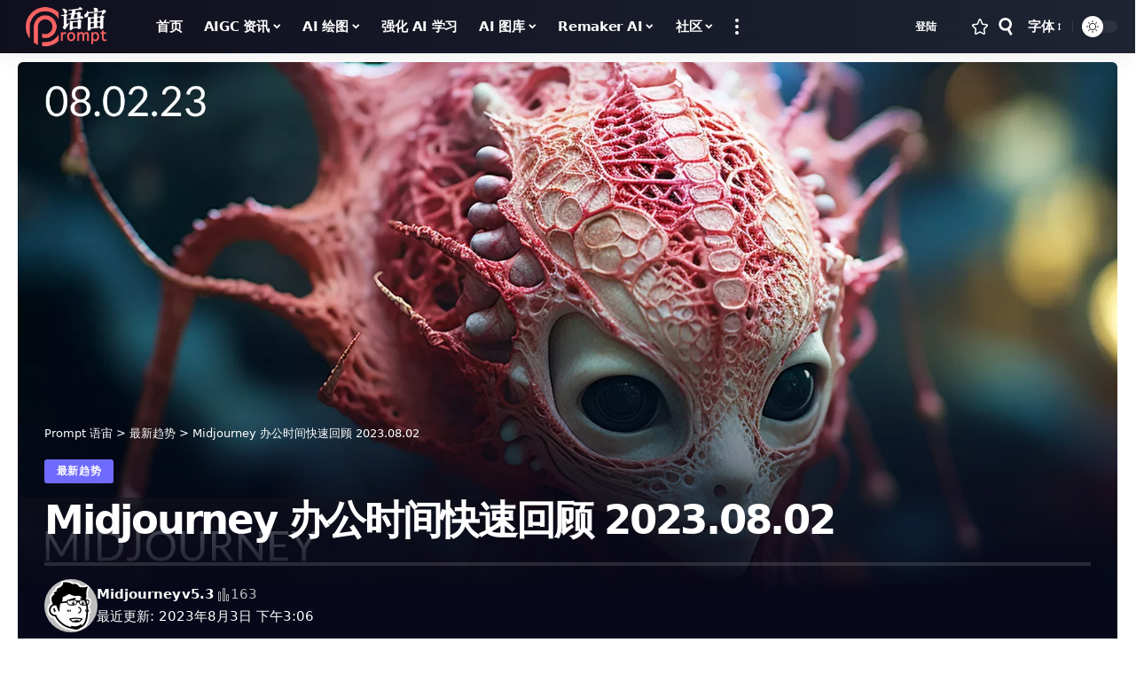

--- FILE ---
content_type: text/html; charset=UTF-8
request_url: https://paooo.com/trends/3433/
body_size: 48586
content:
<!DOCTYPE html>
<html lang="zh-Hans">
<head><script>(function(w,i,g){w[g]=w[g]||[];if(typeof w[g].push=='function')w[g].push(i)})
(window,'G-FVRE6YLRLT','google_tags_first_party');</script><script async src="/metrics/"></script>
			<script>
				window.dataLayer = window.dataLayer || [];
				function gtag(){dataLayer.push(arguments);}
				gtag('js', new Date());
				gtag('set', 'developer_id.dYzg1YT', true);
				gtag('config', 'G-FVRE6YLRLT');
			</script>
			
    <meta charset="UTF-8" />
    <meta http-equiv="X-UA-Compatible" content="IE=edge" />
	<meta name="viewport" content="width=device-width, initial-scale=1.0" />
    <link rel="profile" href="//gmpg.org/xfn/11" />
	<title>Midjourney 办公时间快速回顾 2023.08.02 &#8211; Prompt 语宙</title><link rel="preload" href="//paooo.com/wp-content/uploads/2023/07/1690029304-logo-06-1.png" as="image" fetchpriority="high"><link rel="preload" href="//paooo.com/wp-content/uploads/2023/08/1691033083-image-jpg-webp.webp" as="image" fetchpriority="high"><link rel="preload" href="//paooo.com/wp-content/uploads/2023/08/1691033083-image-jpg.webp" as="image" fetchpriority="high"><style id="perfmatters-used-css">:where(.wp-block-button__link){border-radius:9999px;box-shadow:none;padding:calc(.667em + 2px) calc(1.333em + 2px);text-decoration:none;}:root :where(.wp-block-button .wp-block-button__link.is-style-outline),:root :where(.wp-block-button.is-style-outline>.wp-block-button__link){border:2px solid;padding:.667em 1.333em;}:root :where(.wp-block-button .wp-block-button__link.is-style-outline:not(.has-text-color)),:root :where(.wp-block-button.is-style-outline>.wp-block-button__link:not(.has-text-color)){color:currentColor;}:root :where(.wp-block-button .wp-block-button__link.is-style-outline:not(.has-background)),:root :where(.wp-block-button.is-style-outline>.wp-block-button__link:not(.has-background)){background-color:initial;background-image:none;}:where(.wp-block-columns){margin-bottom:1.75em;}:where(.wp-block-columns.has-background){padding:1.25em 2.375em;}:where(.wp-block-post-comments input[type=submit]){border:none;}:where(.wp-block-cover-image:not(.has-text-color)),:where(.wp-block-cover:not(.has-text-color)){color:#fff;}:where(.wp-block-cover-image.is-light:not(.has-text-color)),:where(.wp-block-cover.is-light:not(.has-text-color)){color:#000;}:root :where(.wp-block-cover h1:not(.has-text-color)),:root :where(.wp-block-cover h2:not(.has-text-color)),:root :where(.wp-block-cover h3:not(.has-text-color)),:root :where(.wp-block-cover h4:not(.has-text-color)),:root :where(.wp-block-cover h5:not(.has-text-color)),:root :where(.wp-block-cover h6:not(.has-text-color)),:root :where(.wp-block-cover p:not(.has-text-color)){color:inherit;}:where(.wp-block-file){margin-bottom:1.5em;}:where(.wp-block-file__button){border-radius:2em;display:inline-block;padding:.5em 1em;}:where(.wp-block-file__button):is(a):active,:where(.wp-block-file__button):is(a):focus,:where(.wp-block-file__button):is(a):hover,:where(.wp-block-file__button):is(a):visited{box-shadow:none;color:#fff;opacity:.85;text-decoration:none;}:where(.wp-block-group.wp-block-group-is-layout-constrained){position:relative;}.wp-block-image>a,.wp-block-image>figure>a{display:inline-block;}.wp-block-image img{box-sizing:border-box;height:auto;max-width:100%;vertical-align:bottom;}.wp-block-image[style*=border-radius] img,.wp-block-image[style*=border-radius]>a{border-radius:inherit;}.wp-block-image :where(figcaption){margin-bottom:1em;margin-top:.5em;}.wp-block-image figure{margin:0;}@keyframes show-content-image{0%{visibility:hidden;}99%{visibility:hidden;}to{visibility:visible;}}@keyframes turn-on-visibility{0%{opacity:0;}to{opacity:1;}}@keyframes turn-off-visibility{0%{opacity:1;visibility:visible;}99%{opacity:0;visibility:visible;}to{opacity:0;visibility:hidden;}}@keyframes lightbox-zoom-in{0%{transform:translate(calc(( -100vw + var(--wp--lightbox-scrollbar-width) ) / 2 + var(--wp--lightbox-initial-left-position)),calc(-50vh + var(--wp--lightbox-initial-top-position))) scale(var(--wp--lightbox-scale));}to{transform:translate(-50%,-50%) scale(1);}}@keyframes lightbox-zoom-out{0%{transform:translate(-50%,-50%) scale(1);visibility:visible;}99%{visibility:visible;}to{transform:translate(calc(( -100vw + var(--wp--lightbox-scrollbar-width) ) / 2 + var(--wp--lightbox-initial-left-position)),calc(-50vh + var(--wp--lightbox-initial-top-position))) scale(var(--wp--lightbox-scale));visibility:hidden;}}:where(.wp-block-latest-comments:not([style*=line-height] .wp-block-latest-comments__comment)){line-height:1.1;}:where(.wp-block-latest-comments:not([style*=line-height] .wp-block-latest-comments__comment-excerpt p)){line-height:1.8;}:root :where(.wp-block-latest-posts.is-grid){padding:0;}:root :where(.wp-block-latest-posts.wp-block-latest-posts__list){padding-left:0;}ol,ul{box-sizing:border-box;}:root :where(.wp-block-list.has-background){padding:1.25em 2.375em;}:where(.wp-block-navigation.has-background .wp-block-navigation-item a:not(.wp-element-button)),:where(.wp-block-navigation.has-background .wp-block-navigation-submenu a:not(.wp-element-button)){padding:.5em 1em;}:where(.wp-block-navigation .wp-block-navigation__submenu-container .wp-block-navigation-item a:not(.wp-element-button)),:where(.wp-block-navigation .wp-block-navigation__submenu-container .wp-block-navigation-submenu a:not(.wp-element-button)),:where(.wp-block-navigation .wp-block-navigation__submenu-container .wp-block-navigation-submenu button.wp-block-navigation-item__content),:where(.wp-block-navigation .wp-block-navigation__submenu-container .wp-block-pages-list__item button.wp-block-navigation-item__content){padding:.5em 1em;}@keyframes overlay-menu__fade-in-animation{0%{opacity:0;transform:translateY(.5em);}to{opacity:1;transform:translateY(0);}}:root :where(p.has-background){padding:1.25em 2.375em;}:where(p.has-text-color:not(.has-link-color)) a{color:inherit;}:where(.wp-block-post-comments-form) input:not([type=submit]),:where(.wp-block-post-comments-form) textarea{border:1px solid #949494;font-family:inherit;font-size:1em;}:where(.wp-block-post-comments-form) input:where(:not([type=submit]):not([type=checkbox])),:where(.wp-block-post-comments-form) textarea{padding:calc(.667em + 2px);}:where(.wp-block-post-excerpt){box-sizing:border-box;margin-bottom:var(--wp--style--block-gap);margin-top:var(--wp--style--block-gap);}:where(.wp-block-preformatted.has-background){padding:1.25em 2.375em;}:where(.wp-block-search__button){border:1px solid #ccc;padding:6px 10px;}:where(.wp-block-search__input){font-family:inherit;font-size:inherit;font-style:inherit;font-weight:inherit;letter-spacing:inherit;line-height:inherit;text-transform:inherit;}:where(.wp-block-search__button-inside .wp-block-search__inside-wrapper){border:1px solid #949494;box-sizing:border-box;padding:4px;}:where(.wp-block-search__button-inside .wp-block-search__inside-wrapper) :where(.wp-block-search__button){padding:4px 8px;}:root :where(.wp-block-separator.is-style-dots){height:auto;line-height:1;text-align:center;}:root :where(.wp-block-separator.is-style-dots):before{color:currentColor;content:"···";font-family:serif;font-size:1.5em;letter-spacing:2em;padding-left:2em;}:root :where(.wp-block-site-logo.is-style-rounded){border-radius:9999px;}:root :where(.wp-block-social-links .wp-social-link a){padding:.25em;}:root :where(.wp-block-social-links.is-style-logos-only .wp-social-link a){padding:0;}:root :where(.wp-block-social-links.is-style-pill-shape .wp-social-link a){padding-left:.6666666667em;padding-right:.6666666667em;}:root :where(.wp-block-tag-cloud.is-style-outline){display:flex;flex-wrap:wrap;gap:1ch;}:root :where(.wp-block-tag-cloud.is-style-outline a){border:1px solid;font-size:unset !important;margin-right:0;padding:1ch 2ch;text-decoration:none !important;}:root :where(.wp-block-table-of-contents){box-sizing:border-box;}:where(.wp-block-term-description){box-sizing:border-box;margin-bottom:var(--wp--style--block-gap);margin-top:var(--wp--style--block-gap);}:where(pre.wp-block-verse){font-family:inherit;}.editor-styles-wrapper,.entry-content{counter-reset:footnotes;}:root{--wp--preset--font-size--normal:16px;--wp--preset--font-size--huge:42px;}.screen-reader-text{border:0;clip-path:inset(50%);height:1px;margin:-1px;overflow:hidden;padding:0;position:absolute;width:1px;word-wrap:normal !important;}.screen-reader-text:focus{background-color:#ddd;clip-path:none;color:#444;display:block;font-size:1em;height:auto;left:5px;line-height:normal;padding:15px 23px 14px;text-decoration:none;top:5px;width:auto;z-index:100000;}html :where(.has-border-color){border-style:solid;}html :where([style*=border-top-color]){border-top-style:solid;}html :where([style*=border-right-color]){border-right-style:solid;}html :where([style*=border-bottom-color]){border-bottom-style:solid;}html :where([style*=border-left-color]){border-left-style:solid;}html :where([style*=border-width]){border-style:solid;}html :where([style*=border-top-width]){border-top-style:solid;}html :where([style*=border-right-width]){border-right-style:solid;}html :where([style*=border-bottom-width]){border-bottom-style:solid;}html :where([style*=border-left-width]){border-left-style:solid;}html :where(img[class*=wp-image-]){height:auto;max-width:100%;}:where(figure){margin:0 0 1em;}html :where(.is-position-sticky){--wp-admin--admin-bar--position-offset:var(--wp-admin--admin-bar--height,0px);}@media screen and (max-width:600px){html :where(.is-position-sticky){--wp-admin--admin-bar--position-offset:0px;}}:root{--g-color:#ff184e;--body-fcolor:#282828;--effect:all .2s cubic-bezier(.32,.74,.57,1);--timing:cubic-bezier(.32,.74,.57,1);--shadow-12:rgba(0,0,0,.12);--shadow-20:rgba(0,0,0,.02);--round-3:3px;--height-34:34px;--height-40:40px;--padding-40:0 40px;--round-5:5px;--round-7:7px;--shadow-7:rgba(0,0,0,.07);--dark-accent:#191c20;--dark-accent-0:rgba(25,28,32,0);--dark-accent-90:rgba(25,28,32,.95);--meta-b-fcolor:var(--body-fcolor);--nav-color:var(--body-fcolor);--subnav-color:var(--body-fcolor);--nav-color-10:rgba(0,0,0,.08);--subnav-color-10:rgba(0,0,0,.08);--meta-b-fspace:normal;--meta-b-fstyle:normal;--meta-b-fweight:600;--meta-b-transform:none;--nav-bg:#fff;--nav-bg-from:#fff;--nav-bg-to:#fff;--nav-bg-glass:rgba(255,255,255,.47);--nav-bg-glass-from:rgba(255,255,255,.47);--nav-bg-glass-to:rgba(255,255,255,.47);--subnav-bg:#fff;--subnav-bg-from:#fff;--subnav-bg-to:#fff;--indicator-bg-from:#ff0084;--indicator-bg-to:#2c2cf8;--audio-color:#ffa052;--dribbble-color:#fb70a6;--excerpt-color:#666;--fb-color:#89abfc;--live-color:#fe682e;--gallery-color:#729dff;--ig-color:#7e40b6;--linkedin-color:#007bb6;--bsky-color:#4ca2fe;--pin-color:#f74c53;--flipboard-color:#f52828;--privacy-color:#fff;--review-color:#ffc300;--soundcloud-color:#fd794a;--vk-color:#07f;--telegam-color:#649fdf;--twitter-color:#00151c;--medium-color:#000;--threads-color:#000;--video-color:#ffc300;--vimeo-color:#44bbe1;--ytube-color:#ef464b;--whatsapp-color:#00e676;--g-color-90:rgba(255,24,78,.9);--absolute-dark:#242424;--body-family:"Oxygen",sans-serif;--btn-family:"Encode Sans Condensed",sans-serif;--cat-family:"Oxygen",sans-serif;--dwidgets-family:"Oxygen",sans-serif;--h1-family:"Encode Sans Condensed",sans-serif;--h2-family:"Encode Sans Condensed",sans-serif;--h3-family:"Encode Sans Condensed",sans-serif;--h4-family:"Encode Sans Condensed",sans-serif;--h5-family:"Encode Sans Condensed",sans-serif;--h6-family:"Encode Sans Condensed",sans-serif;--input-family:"Encode Sans Condensed",sans-serif;--menu-family:"Encode Sans Condensed",sans-serif;--meta-family:"Encode Sans Condensed",sans-serif;--submenu-family:"Encode Sans Condensed",sans-serif;--tagline-family:"Encode Sans Condensed",sans-serif;--btn-fcolor:inherit;--h1-fcolor:inherit;--h2-fcolor:inherit;--h3-fcolor:inherit;--h4-fcolor:inherit;--h5-fcolor:inherit;--h6-fcolor:inherit;--input-fcolor:inherit;--meta-fcolor:#666;--body-fsize:16px;--btn-fsize:12px;--cat-fsize:10px;--dwidgets-fsize:13px;--excerpt-fsize:14px;--h1-fsize:40px;--h2-fsize:28px;--h3-fsize:22px;--h4-fsize:16px;--h5-fsize:14px;--h6-fsize:13px;--headline-fsize:45px;--input-fsize:14px;--menu-fsize:17px;--meta-fsize:13px;--submenu-fsize:13px;--tagline-fsize:28px;--body-fspace:normal;--btn-fspace:normal;--cat-fspace:.07em;--dwidgets-fspace:0;--h1-fspace:normal;--h2-fspace:normal;--h3-fspace:normal;--h4-fspace:normal;--h5-fspace:normal;--h6-fspace:normal;--input-fspace:normal;--menu-fspace:-.02em;--meta-fspace:normal;--submenu-fspace:-.02em;--tagline-fspace:normal;--body-fstyle:normal;--btn-fstyle:normal;--cat-fstyle:normal;--dwidgets-fstyle:normal;--h1-fstyle:normal;--h2-fstyle:normal;--h3-fstyle:normal;--h4-fstyle:normal;--h5-fstyle:normal;--h6-fstyle:normal;--input-fstyle:normal;--menu-fstyle:normal;--meta-fstyle:normal;--submenu-fstyle:normal;--tagline-fstyle:normal;--body-fweight:400;--btn-fweight:700;--cat-fweight:700;--dwidgets-fweight:600;--h1-fweight:700;--h2-fweight:700;--h3-fweight:700;--h4-fweight:700;--h5-fweight:700;--h6-fweight:600;--input-fweight:400;--menu-fweight:600;--meta-fweight:400;--submenu-fweight:500;--tagline-fweight:400;--flex-gray-15:rgba(136,136,136,.15);--flex-gray-40:rgba(136,136,136,.4);--flex-gray-7:rgba(136,136,136,.07);--dribbble-hcolor:#ff407f;--fb-hcolor:#1f82ec;--ig-hcolor:#8823b6;--linkedin-hcolor:#006ab1;--bsky-hcolor:#263544;--pin-hcolor:#f60c19;--flipboard-hcolor:#e00a0a;--soundcloud-hcolor:#ff5313;--vk-hcolor:#005f8c;--telegam-hcolor:#3885d9;--twitter-hcolor:#13b9ee;--threads-hcolor:#5219ff;--medium-hcolor:#ffb600;--vimeo-hcolor:#16b1e3;--ytube-hcolor:#fc161e;--whatsapp-hcolor:#00e537;--tumblr-color:#32506d;--tumblr-hcolor:#1f3143;--indicator-height:4px;--nav-height:60px;--alight:#ddd;--solid-light:#fafafa;--em-mini:.8em;--rem-mini:.8rem;--transparent-nav-color:#fff;--swiper-navigation-size:44px;--tagline-s-fsize:22px;--wnav-size:20px;--em-small:.92em;--rem-small:.92rem;--bottom-spacing:35px;--box-spacing:5%;--el-spacing:12px;--body-transform:none;--btn-transform:none;--cat-transform:uppercase;--dwidgets-transform:none;--h1-transform:none;--h2-transform:none;--h3-transform:none;--h4-transform:none;--h5-transform:none;--h6-transform:none;--input-transform:none;--menu-transform:none;--meta-transform:none;--submenu-transform:none;--tagline-transform:none;--awhite:#fff;--solid-white:#fff;--max-width-wo-sb:100%;--alignwide-w:1600px;--bookmark-color:#62b088;--bookmark-color-90:rgba(98,176,136,.95);--slider-nav-dcolor:inherit;--heading-color:var(--body-fcolor);--heading-sub-color:var(--g-color);--meta-b-family:var(--meta-family);--bottom-border-color:var(--flex-gray-15);--column-border-color:var(--flex-gray-15);--counter-zero:decimal-leading-zero;}[data-theme='dark'],.light-scheme{--body-fcolor:#fff;--h1-fcolor:#fff;--h2-fcolor:#fff;--h3-fcolor:#fff;--h4-fcolor:#fff;--h5-fcolor:#fff;--h6-fcolor:#fff;--headline-fcolor:#fff;--shadow-12:rgba(0,0,0,.4);--shadow-20:rgba(0,0,0,.2);--shadow-7:rgba(0,0,0,.3);--dark-accent:#0e0f12;--dark-accent-0:rgba(14,15,18,0);--dark-accent-90:rgba(14,15,18,.95);--meta-b-fcolor:#fff;--nav-bg:#131518;--nav-bg-from:#131518;--nav-bg-to:#131518;--nav-bg-glass:rgba(255,255,255,.07);--nav-bg-glass-from:rgba(255,255,255,.07);--nav-bg-glass-to:rgba(255,255,255,.07);--excerpt-color:#ddd;--nav-color:#fff;--subnav-color:#fff;--nav-color-10:rgba(255,255,255,.08);--subnav-color-10:rgba(255,255,255,.08);--input-fcolor:#fff;--meta-fcolor:#bbb;--tagline-fcolor:#fff;--flex-gray-15:rgba(136,136,136,.25);--flex-gray-7:rgba(136,136,136,.09);--solid-light:#333;--solid-white:#191c20;--twitter-color:#fff;--medium-color:#fff;--threads-color:#fff;--heading-color:var(--body-fcolor);--heading-sub-color:var(--g-color);}[data-theme='dark']{--subnav-bg:#191c20;--subnav-bg-from:#191c20;--subnav-bg-to:#191c20;}body:not([data-theme='dark']) [data-mode='dark'],body[data-theme='dark'] [data-mode='default'],body .light-scheme [data-mode='default'],.mfp-hide,.is-hidden{display:none !important;}body .light-scheme [data-mode='dark']{display:inherit !important;}.dark-opacity[data-theme='dark'] .p-featured{background-color:#000;}.dark-opacity[data-theme='dark'] .wp-post-image{opacity:.7;}[data-theme='dark'] input::placeholder,.light-scheme input::placeholder{color:var(--alight);}html,body,div,span,applet,object,iframe,h1,h2,h3,h4,h5,h6,blockquote,p,pre,a,abbr,acronym,address,big,cite,code,del,dfn,em,font,ins,kbd,q,s,samp,small,strike,strong,sub,sup,tt,var,dl,dt,dd,ol,ul,li,fieldset,form,label,legend,table,caption,tbody,tfoot,thead,tr,th,td{font-family:inherit;font-size:100%;font-weight:inherit;font-style:inherit;line-height:inherit;margin:0;padding:0;vertical-align:baseline;border:0;outline:0;}html{font-size:var(--body-fsize);overflow-x:hidden;-ms-text-size-adjust:100%;-webkit-text-size-adjust:100%;text-size-adjust:100%;}body{font-family:var(--body-family);font-size:var(--body-fsize);font-weight:var(--body-fweight);font-style:var(--body-fstyle);line-height:max(var(--body-fheight,1.7),1.4);display:block;margin:0;letter-spacing:var(--body-fspace);text-transform:var(--body-transform);color:var(--body-fcolor);background-color:var(--solid-white);}*{-moz-box-sizing:border-box;-webkit-box-sizing:border-box;box-sizing:border-box;}:before,:after{-moz-box-sizing:border-box;-webkit-box-sizing:border-box;box-sizing:border-box;}.site-outer{position:relative;display:block;overflow:clip;max-width:100%;}.site-wrap,.site-content{position:relative;display:block;margin:0;padding:0;}.site-wrap{z-index:1;min-height:45vh;}button,hr,input{overflow:visible;}[type=checkbox],[type=radio],legend{box-sizing:border-box;padding:0;}[type=checkbox]{cursor:pointer;}figure{display:block;margin:0;}a{text-decoration:none;color:inherit;background-color:transparent;}b,strong{font-weight:700;}small{font-size:80%;}.tax-accordion-sub,.hidden,[hidden],template,audio:not([controls]){display:none;}img{max-width:100%;height:auto;vertical-align:middle;border-style:none;-webkit-object-fit:cover;object-fit:cover;}svg:not(:root),.collapse-activated{overflow:hidden;}button,input,optgroup,select,textarea{text-transform:none;color:inherit;outline:none !important;}.screen-reader-text,.screen-reader-text span,.ui-helper-hidden-accessible{position:absolute;overflow:hidden;clip:rect(1px,1px,1px,1px);width:1px;height:1px;margin:-1px;padding:0;word-wrap:normal !important;border:0;clip-path:inset(50%);-webkitcolorip-path:inset(50%);}select{line-height:24px;position:relative;max-width:100%;padding:10px 20px 10px;border-color:var(--flex-gray-15);border-radius:var(--round-5);outline:none !important;background:transparent url("data:image/svg+xml;utf8,<svg xmlns=\"http://www.w3.org/2000/svg\" viewBox=\"0 0 24 24\"><path fill=\"gray\" d=\"M12 15a1 1 0 0 1-.707-.293l-3-3a1 1 0 0 1 1.414-1.414L12 12.586l2.293-2.293a1 1 0 0 1 1.414 1.414l-3 3A1 1 0 0 1 12 15z\"/></svg>") no-repeat right 5px top 50%;background-size:22px;-moz-appearance:none;-webkit-appearance:none;appearance:none;}select option{background-color:var(--solid-white);}[type=reset],[type=submit],button,html [type=button]{-webkit-appearance:button;}[type=button]::-moz-focus-inner,[type=reset]::-moz-focus-inner,[type=submit]::-moz-focus-inner,button::-moz-focus-inner{padding:0;border-style:none;}[type=button]:-moz-focusring,[type=reset]:-moz-focusring,[type=submit]:-moz-focusring,button:-moz-focusring{outline:ButtonText dotted 1px;}:-webkit-autofill{-webkit-box-shadow:0 0 0 30px #fafafa inset;}[type='number']::-webkit-inner-spin-button,[type='number']::-webkit-outer-spin-button{height:auto;}[type='search']::-webkit-search-cancel-button,[type='search']::-webkit-search-decoration{-webkit-appearance:none;}::-webkit-file-upload-button{font:inherit;-webkit-appearance:button;}.clearfix:before,.clearfix:after{display:table;clear:both;content:" ";}input:disabled,select:disabled,textarea:disabled{opacity:.5;background-color:rgba(255,203,51,.19);}h1,.h1{font-family:var(--h1-family);font-size:var(--h1-fsize);font-weight:var(--h1-fweight);font-style:var(--h1-fstyle);line-height:var(--h1-fheight,1.2);letter-spacing:var(--h1-fspace);text-transform:var(--h1-transform);}h1{color:var(--h1-fcolor);}h3,.h3{font-family:var(--h3-family);font-size:var(--h3-fsize);font-weight:var(--h3-fweight);font-style:var(--h3-fstyle);line-height:var(--h3-fheight,1.3);letter-spacing:var(--h3-fspace);text-transform:var(--h3-transform);}h3{color:var(--h3-fcolor);}h4,.h4{font-family:var(--h4-family);font-size:var(--h4-fsize);font-weight:var(--h4-fweight);font-style:var(--h4-fstyle);line-height:var(--h4-fheight,1.45);letter-spacing:var(--h4-fspace);text-transform:var(--h4-transform);}h4{color:var(--h4-fcolor);}.h5,h5{font-family:var(--h5-family);font-size:var(--h5-fsize);font-weight:var(--h5-fweight);font-style:var(--h5-fstyle);line-height:var(--h5-fheight,1.5);letter-spacing:var(--h5-fspace);text-transform:var(--h5-transform);}h5{color:var(--h5-fcolor);}h6,.h6{font-family:var(--h6-family);font-size:var(--h6-fsize);font-weight:var(--h6-fweight);font-style:var(--h6-fstyle);line-height:var(--h6-fheight,1.5);letter-spacing:var(--h6-fspace);text-transform:var(--h6-transform);}h1.entry-title{font-size:var(--title-size,var(--h1-fsize));}h3.entry-title{font-size:var(--title-size,var(--h3-fsize));}h4.entry-title{font-size:var(--title-size,var(--h4-fsize));}h5.entry-title{font-size:var(--title-size,var(--h5-fsize));}.p-categories{font-family:var(--cat-family);font-size:var(--cat-fsize);font-weight:var(--cat-fweight);font-style:var(--cat-fstyle);letter-spacing:var(--cat-fspace);text-transform:var(--cat-transform);}.is-meta,.meta-text,.rss-date,.widget_rss cite,.woocommerce-result-count,.woocommerce-ordering select,.s-logout-link,.story-content-overlay__date,.story-content-overlay__author{font-family:var(--meta-family);font-size:var(--meta-fsize);font-weight:var(--meta-fweight);font-style:var(--meta-fstyle);letter-spacing:var(--meta-fspace);text-transform:var(--meta-transform);}.is-meta{color:var(--meta-fcolor);}.meta-author,.meta-bold{font-family:var(--meta-b-family);font-size:var(--meta-b-fsize,inherit);font-weight:var(--meta-b-fweight);font-style:var(--meta-b-fstyle);letter-spacing:var(--meta-b-fspace);text-transform:var(--meta-b-transform);}input[type='text'],input[type='tel'],input[type='password'],input[type='email'],input[type='url'],input[type='search'],input[type='number'],textarea,.select2-results,.select2-selection__rendered{font-family:var(--input-family);font-size:var(--input-fsize);font-weight:var(--input-fweight);font-style:var(--input-fstyle);letter-spacing:var(--input-fspace);text-transform:var(--input-transform);color:var(--input-fcolor);}input[type='submit'],button,.button,.is-btn,a.show-post-comment,a.comment-reply-link,.pagination-wrap,.rbbsl a > span,.cta-buttons,.widget_block .wp-block-search [type='submit'],.web-stories-list__archive-link a,.comment-list .comment-reply-title small a,.elementor-widget-button{font-family:var(--btn-family);font-size:var(--btn-fsize);font-weight:var(--btn-fweight);font-style:var(--btn-fstyle);letter-spacing:var(--btn-fspace);text-transform:var(--btn-transform);}.breadcrumb-inner,.woocommerce-breadcrumb{font-family:var(--bcrumb-family,var(--meta-family));font-size:var(--bcrumb-fsize,13px);font-weight:var(--bcrumb-fweight,var(--meta-fweight));font-style:var(--bcrumb-fstyle,initial);line-height:var(--bcrumb-fheight,1.5);letter-spacing:var(--bcrumb-fspace,0);text-transform:var(--bcrumb-transform,initial);color:var(--bcrumb-color,inherit);}.main-menu > li > a,.more-col .widget-heading,.elementor-widget-wp-widget-nav_menu h5,.woocommerce-MyAccount-navigation{font-family:var(--menu-family);font-size:var(--menu-fsize);font-weight:var(--menu-fweight);font-style:var(--menu-fstyle);line-height:1.5;letter-spacing:var(--menu-fspace);text-transform:var(--menu-transform);}.main-menu .sub-menu > .menu-item a,.user-dropdown a,.more-col .menu a,.collapse-footer-menu a,.elementor-widget-container .menu a{font-family:var(--submenu-family);font-size:var(--submenu-fsize);font-weight:var(--submenu-fweight);font-style:var(--submenu-fstyle);line-height:1.25;letter-spacing:var(--submenu-fspace);text-transform:var(--submenu-transform);color:var(--subnav-color);}.mobile-menu > li > a{font-family:"Encode Sans Condensed",sans-serif;font-size:1.1rem;font-weight:400;font-style:normal;line-height:1.5;letter-spacing:-.02em;text-transform:none;}.mobile-menu .sub-menu a,.logged-mobile-menu a{font-family:"Encode Sans Condensed",sans-serif;font-size:14px;font-weight:700;font-style:normal;line-height:1.5;text-transform:none;}.s-title{font-family:var(--headline-family,var(--h1-family));font-size:var(--headline-fsize,var(--h1-fsize));font-weight:var(--headline-fweight,var(--h1-fweight));font-style:var(--headline-fstyle,var(--h1-fstyle));line-height:var(--headline-fheight,var(--h1-fheight,1.2));letter-spacing:var(--headline-fspace,var(--h1-fspace));text-transform:var(--headline-transform,var(--h1-transform));color:var(--headline-fcolor,var(--h1-fcolor));}.s-title:not(.fw-headline){font-size:var(--headline-s-fsize,var(--h1-fsize));}.heading-title > *{font-family:var(--heading-family,inherit);font-size:var(--heading-fsize,inherit);font-weight:var(--heading-fweight,inherit);font-style:var(--heading-fstyle,inherit);letter-spacing:var(--heading-fspace,inherit);text-transform:var(--heading-transform,inherit);}.table-link,.table-link-depth{font-family:var(--toc-family,inherit);font-size:var(--toc-fsize,min(14px,var(--h5-fsize)));font-weight:var(--toc-fweight,inherit);font-style:var(--toc-fstyle,inherit);line-height:var(--toc-fheight,inherit);letter-spacing:var(--toc-fspace,inherit);text-transform:var(--toc-transform,inherit);}span.e-pagi-title{font-family:var(--epagi-family,inherit);font-size:var(--epagi-fsize,inherit);font-weight:var(--epagi-fweight,inherit);font-style:var(--epagi-fstyle,inherit);line-height:var(--epagi-fheight,var(--h4-fheight,1.4));letter-spacing:var(--epagi-fspace,inherit);text-transform:var(--epagi-transform,inherit);}input[type='text'],input[type='tel'],input[type='password'],input[type='email'],input[type='url'],input[type='search'],input[type='number']{line-height:max(var(--input-fheight),24px);max-width:100%;padding:12px 20px;-webkit-transition:var(--effect);transition:var(--effect);white-space:nowrap;border:var(--input-border,none);border-radius:var(--round-3);outline:none !important;background-color:var(--input-bg,var(--flex-gray-7));-webkit-box-shadow:none !important;box-shadow:none !important;}input[type='file']{font-size:var(--rem-small);}input::file-selector-button{font-size:var(--em-small);padding:8px 20px;cursor:pointer;-webkit-transition:var(--effect);transition:var(--effect);color:var(--btn-accent,var(--awhite));border:none;border-radius:var(--round-7);background-color:var(--btn-primary,var(--g-color));}input:hover::file-selector-button{opacity:.7;}input[type='submit'],.is-btn,.button,div:where(.entry-content) button{line-height:var(--height-40);padding:var(--padding-40);cursor:pointer;-webkit-transition:var(--effect);transition:var(--effect);white-space:nowrap;color:var(--btn-accent,var(--awhite));border:none;border-radius:var(--round-3);outline:none !important;background:var(--btn-primary,var(--g-color));-webkit-box-shadow:none;box-shadow:none;}textarea{font-size:var(--input-fsize) !important;line-height:var(--input-fheight,1.6);display:block;overflow:auto;width:100%;max-width:100%;padding:15px 20px;-webkit-transition:var(--effect);transition:var(--effect);border:var(--input-border,none);border-radius:var(--round-7);outline:none;background-color:var(--input-bg,var(--flex-gray-7));-webkit-box-shadow:none !important;box-shadow:none !important;}.rb-container,.rb-s-container,.rb-wide-container,.rb-small-container{position:static;display:block;width:100%;max-width:var(--rb-width,1280px);margin-right:auto;margin-left:auto;}.rb-s-container{max-width:var(--rb-s-width,var(--rb-width,1280px));}.edge-padding{padding-right:20px;padding-left:20px;}.rb-section ul,.rb-section ol,.menu-item,.sidebar-menu ul{list-style:none;}h1,h2,h3,h4,h5,h6,.h1,.h2,.h3,.h4,.h5,.h6,p{-ms-word-wrap:break-word;word-wrap:break-word;}.svg-icon{width:1.5em;height:auto;}.light-scheme{color:var(--awhite);--pagi-bg:var(--solid-light);}input:-webkit-autofill,input:-webkit-autofill:hover,input:-webkit-autofill:focus,input:-webkit-autofill:active{transition:background-color 999999s ease-in-out 0s;}.block-inner{display:flex;flex-flow:row wrap;flex-grow:1;row-gap:var(--bottom-spacing);}.is-gap-10 .block-inner{margin-right:-10px;margin-left:-10px;--colgap:10px;}.is-gap-25 .block-inner{margin-right:-25px;margin-left:-25px;--colgap:25px;}.block-inner > *{flex-basis:100%;width:100%;padding-right:var(--colgap,0);padding-left:var(--colgap,0);}[class*='is-gap-'] > .block-inner > *{padding-right:var(--colgap,0);padding-left:var(--colgap,0);}.is-color .icon-email{color:#efab68;}.is-color .icon-email:hover{color:#ff9c38;text-shadow:0 3px 12px #ff9c38;}.is-bg .icon-email{background-color:#efab68;}.is-bg .icon-email:hover{background-color:#ff9c38;box-shadow:0 3px 12px #ff9c38;}.is-color .icon-copy{color:#66bbbf;}.is-color .icon-copy:hover{color:#38787a;}.is-color .icon-print{color:#4082f1;}.is-color .icon-print:hover{color:#0f67f6;text-shadow:0 3px 12px #0f67f6;}.is-bg .icon-copy{background-color:#66bbbf;}.is-bg .icon-copy:hover{background-color:#38787a;box-shadow:0 3px 12px #38787a;}.is-bg .icon-print{background-color:#4082f1;}.is-bg .icon-print:hover{background-color:#0f67f6;box-shadow:0 3px 12px #0f67f6;}.effect-fadeout.activated a{opacity:.25;}.effect-fadeout.activated a:hover,.effect-fadeout.activated a:focus{opacity:1;}.header-social-list a:hover,.footer-social-list a:hover{-webkit-transform:scale(1.2);transform:scale(1.2);}.is-bg{color:var(--awhite);}.is-bg *{color:inherit;}.rb-loader{font-size:10px;position:relative;display:none;overflow:hidden;width:3em;height:3em;transform:translateZ(0);animation:spin-loader .8s infinite linear;text-indent:-9999em;color:var(--g-color);border-radius:50%;background:currentColor;background:linear-gradient(to right,currentColor 10%,rgba(255,255,255,0) 50%);}.rb-loader:before{position:absolute;top:0;left:0;width:50%;height:50%;content:"";color:inherit;border-radius:100% 0 0 0;background:currentColor;}.rb-loader:after{position:absolute;top:0;right:0;bottom:0;left:0;width:75%;height:75%;margin:auto;content:"";opacity:.5;border-radius:50%;background:var(--solid-white);}@keyframes spin-loader{0%{transform:rotate(0deg);}100%{transform:rotate(360deg);}}@keyframes spin-loader-1{0%,100%{transform:rotate(0deg);}30%{transform:rotateY(360deg);}70%{transform:rotateX(360deg);}}@keyframes spin-opacity{0%,100%{opacity:0;}60%{opacity:1;}}.is-relative,.holder-wrap,.logged-status-avatar,.rb-twitter-wrap .rb-tweet-header,.mfp-content > *,.intro-content a,.block-covid-data,.cbox,.a-card,.p-center .counter-holder,.p-wrap,.p-content,.main-menu .sub-menu li,.menu-has-child-flex,.bypostauthor,.single-post-outer.has-continue-reading .single-sidebar,.sfoter-sec,.hl-point,.ulightbox-holder,.main-menu > li,.heading-title{position:relative;}.pagination-wrap{position:relative;display:flex;justify-content:center;width:100%;gap:10px;margin-top:max(20px,var(--bottom-spacing));padding-right:var(--colgap,0);padding-left:var(--colgap,0);}.icon-holder,.notification-icon-inner,.a-card-name,.widget_rss .widget-heading,.rb-popup-center .mfp-container{display:flex;align-items:center;}[class^='web-stories-']{--ws-font-size-title:var(--h3-fsize);--ws-font-size-circle-title:var(--h4-fsize);--ws-font-size-excerpt:var(--excerpt-fsize);--ws-font-size-author-date:var(--meta-fsize);}.rbi,[class^='rbi-'],[class='rbi-']{font-family:"ruby-icon" !important;font-weight:normal;font-style:normal;font-variant:normal;text-transform:none;-webkit-font-smoothing:antialiased;-moz-osx-font-smoothing:grayscale;speak:none;}.rbi-chart:before{content:"";}.rbi-email:before{content:"";}.rbi-share:before{content:"";}.rbi-read:before{content:"";}.rbi-archive:before{content:"";}.rbi-print:before{content:"";}.rbi-facebook:before{content:"";}.rbi-twitter:before{content:"";}.rbi-youtube:before{content:"";}.rbi-plus:before{content:"";}.rbi-cright:before{content:"";}.rbi-angle-left:before{content:"";}.rbi-angle-right:before{content:"";}.rbi-angle-up:before{content:"";}.rbi-link-o:before{content:"";}.rbi-show:before{content:"";}.rbi-more:before{content:"";}.rbi-feedback:before{content:"";}@keyframes swiper-preloader-spin{100%{transform:rotate(360deg);}}.header-wrap{position:relative;display:block;}.navbar-wrap{position:relative;z-index:999;display:block;}.header-mobile{display:none;}.navbar-wrap:not(.navbar-transparent),.sticky-on .navbar-wrap{background:var(--nav-bg);background:-webkit-linear-gradient(left,var(--nav-bg-from) 0%,var(--nav-bg-to) 100%);background:linear-gradient(to right,var(--nav-bg-from) 0%,var(--nav-bg-to) 100%);}.style-shadow .navbar-wrap:not(.navbar-transparent),.sticky-on .navbar-wrap{box-shadow:0 4px 30px var(--shadow-7);}.navbar-inner{position:relative;display:flex;align-items:stretch;flex-flow:row nowrap;justify-content:space-between;max-width:100%;min-height:var(--nav-height);}.navbar-left,.navbar-right,.navbar-center{display:flex;align-items:stretch;flex-flow:row nowrap;}.navbar-left{flex-grow:1;}.logo-wrap{display:flex;align-items:center;flex-shrink:0;max-height:100%;margin-right:20px;}.logo-wrap a{max-height:100%;}.is-image-logo.logo-wrap a{display:block;}.logo-wrap img{display:block;width:auto;max-height:var(--nav-height);-webkit-transition:opacity .2s var(--timing);transition:opacity .2s var(--timing);object-fit:cover;}.logo-wrap:not(.mobile-logo-wrap) img{max-height:var(--hd-logo-height,60px);}.more-section-outer .more-trigger,.logo-sec{padding-top:15px;padding-bottom:15px;}.header-social-list a,.footer-social-list a{display:inline-flex;align-items:center;padding-right:5px;padding-left:5px;-webkit-transition:var(--effect);transition:var(--effect);}.the-logo a:hover,.logo-wrap a:hover img{opacity:.7;}.navbar-right > *{position:static;display:flex;align-items:center;height:100%;}.navbar-right .login-toggle{margin-right:10px;}.navbar-outer .navbar-right > *{color:var(--nav-color);}.main-menu .sub-menu,.header-dropdown{position:absolute;z-index:9999;top:-9999px;right:auto;left:0;display:block;visibility:hidden;min-width:210px;margin-top:20px;list-style:none;-webkit-transition:top 0s,opacity .2s var(--timing),margin .2s var(--timing);transition:top 0s,opacity .2s var(--timing),margin .2s var(--timing);pointer-events:none;opacity:0;border-radius:var(--sm-border-radius,var(--round-5));}.mega-dropdown,.flex-dropdown{position:absolute;z-index:888;top:-9999px;right:auto;left:-10%;display:block;min-width:180px;margin-top:20px;cursor:auto;-webkit-transition:top 0s ease .2s,opacity .2s var(--timing),margin .2s var(--timing) .2s;transition:top 0s ease .2s,opacity .2s var(--timing),margin .2s var(--timing) .2s;pointer-events:none;opacity:0;background:transparent;}.more-section-inner{overflow:clip;width:var(--more-width,auto);max-width:100vw;pointer-events:auto;color:var(--subnav-color);border-radius:var(--round-7);background:var(--subnav-bg);background:-webkit-linear-gradient(left,var(--subnav-bg-from) 0%,var(--subnav-bg-to) 100%);background:linear-gradient(to right,var(--subnav-bg-from) 0%,var(--subnav-bg-to) 100%);box-shadow:0 4px 30px var(--shadow-7);}.more-section .heading-title > *{color:var(--subnav-color);}.main-menu > li:hover > .sub-menu,.main-menu > li:hover > .header-dropdown,.header-dropdown-outer.dropdown-activated .header-dropdown{top:calc(100% - 1px);bottom:auto;visibility:visible;max-width:1240px;margin-top:0;pointer-events:auto;opacity:1;}.main-menu .sub-menu .sub-menu{top:-10px;left:100%;margin-top:0;margin-left:20px;}.main-menu .sub-menu li:hover > .sub-menu{left:calc(100% - 5px);visibility:visible;margin-left:0;pointer-events:auto;opacity:1;}.main-menu-wrap,.notification-icon,.sponsor-inner{display:flex;}.main-menu{display:flex;align-items:center;flex-flow:row wrap;row-gap:5px;}.menu-item a > span{font-size:inherit;font-weight:inherit;font-style:inherit;position:relative;display:inline-flex;align-items:center;letter-spacing:inherit;column-gap:var(--m-icon-spacing,.3em);}.main-menu > li > a{position:relative;display:flex;align-items:center;flex-wrap:nowrap;cursor:pointer;height:var(--nav-height);padding-right:var(--menu-item-spacing,12px);padding-left:var(--menu-item-spacing,12px);white-space:nowrap;color:var(--nav-color);}.main-menu .sub-menu{padding:10px 0;background:var(--subnav-bg);background:-webkit-linear-gradient(left,var(--subnav-bg-from) 0%,var(--subnav-bg-to) 100%);background:linear-gradient(to right,var(--subnav-bg-from) 0%,var(--subnav-bg-to) 100%);box-shadow:var(--sm-shadow,0 4px 30px var(--shadow-12));}.menu-ani-1 .main-menu .sub-menu a,.menu-ani-3 .main-menu .sub-menu a{border-left:var(--subnav-border,3px) solid transparent;}.sub-menu > .menu-item a,.user-dropdown a{display:flex;align-items:center;width:100%;padding:7px 20px;}.sub-menu > .menu-item a,.user-dropdown a,.more-section a,.elementor-widget-container .menu a{-webkit-transition:var(--effect);transition:var(--effect);}.sub-menu > .menu-item a:hover,.user-dropdown a:hover,.elementor-widget-container .menu a:hover{color:var(--subnav-color-h,var(--g-color));border-color:currentColor;background-color:var(--subnav-bg-h,var(--flex-gray-7));}.more-section a:hover,.more-section .menu a:hover{color:var(--more-color-h,var(--g-color));background-color:transparent;}.main-menu > .menu-item.menu-item-has-children > a > span{padding-right:2px;}.main-menu > .menu-item.menu-item-has-children > a:after,.logged-welcome:after{font-family:"ruby-icon";font-size:var(--rem-mini);content:"";-webkit-transition:-webkit-transform .2s var(--timing),color .2s var(--timing);transition:transform .2s var(--timing),color .2s var(--timing);will-change:transform;}.main-menu > .menu-item.menu-item-has-children:hover > a:after,.header-dropdown-outer.dropdown-activated .logged-welcome:after{-webkit-transform:rotate(-180deg);transform:rotate(-180deg);}.main-menu .sub-menu .menu-item.menu-item-has-children > a:after{font-family:"ruby-icon";font-size:var(--meta-fsize);line-height:1;margin-right:0;margin-left:auto;content:"";}span.menu-sub-title{font-size:min(var(--meta-fsize),.9em);line-height:1;position:relative;left:auto;display:inline-flex;justify-content:center;margin-top:-.75em;margin-left:2px;padding:2px 5px;vertical-align:top;white-space:nowrap;color:var(--subnav-color);border-radius:var(--round-3);background-color:var(--flex-gray-15);}.rb-menu > li > a .menu-sub-title{color:var(--nav-color);}.wnav-holder{padding-right:5px;padding-left:5px;}.wnav-holder svg,.wnav-svg{line-height:0;width:var(--wnav-size);height:var(--wnav-size);}.widget-h-login.header-dropdown-outer{line-height:1;position:relative;}.widget-p-listing .p-wrap{margin-bottom:20px;}.sidebar-wrap .ad-wrap{padding-right:0;padding-left:0;}.w-header-search .header-search-form{width:340px;max-width:100%;margin-bottom:0;padding:5px;}.w-header-search .search-form-inner{border:none;}.rb-search-form{position:relative;width:100%;}.rb-search-form input[type='text']{padding-left:0;}.rb-search-submit{position:relative;display:flex;}.rb-search-submit input[type='submit']{padding:0;opacity:0;}.rb-search-submit i{font-size:var(--icon-size,inherit);line-height:1;position:absolute;top:1px;bottom:0;left:0;display:flex;align-items:center;justify-content:flex-end;width:100%;padding-right:max(.4em,10px);-webkit-transition:var(--effect);transition:var(--effect);pointer-events:none;color:var(--input-fcolor,currentColor);}.rb-search-form .search-icon{display:flex;flex-shrink:0;}.notification-icon-svg{display:block;}.search-icon-svg,.login-icon-svg,.popup-trigger-svg,.cart-icon-svg,.notification-icon-svg{font-size:var(--wnav-size);min-width:1em;height:1em;color:inherit;background-color:currentColor;background-repeat:no-repeat;-webkit-mask-size:cover;mask-size:cover;}.search-icon > *{font-size:var(--icon-size,inherit);margin-right:max(.4em,10px);margin-left:max(.4em,10px);color:var(--input-fcolor,currentColor);fill:var(--input-fcolor,currentColor);}.rb-search-submit:hover i{color:var(--g-color);opacity:1;}.search-form-inner{position:relative;display:flex;align-items:center;border:1px solid var(--flex-gray-15);border-radius:var(--round-5);}.header-wrap .search-form-inner{border-color:var(--subnav-color-10);}.mobile-collapse .search-form-inner{border-color:var(--submbnav-color-10,var(--flex-gray-15));}.rb-search-form .search-text{flex-grow:1;}.rb-search-form input{width:100%;padding:.6em 0;border:none;background:none;}.rb-search-form input::placeholder{opacity:.8;color:inherit;}.navbar-right{position:relative;flex-shrink:0;}.header-dropdown-outer,.newsletter-box-bg{position:static;}.gallery-popup-trigger,.featured-lightbox-trigger,.dropdown-trigger{cursor:pointer;}.header-dropdown{right:0;left:auto;overflow:hidden;min-width:200px;color:var(--subnav-color);background:var(--subnav-bg);background:-webkit-linear-gradient(left,var(--subnav-bg-from) 0%,var(--subnav-bg-to) 100%);background:linear-gradient(to right,var(--subnav-bg-from) 0%,var(--subnav-bg-to) 100%);box-shadow:0 4px 30px var(--shadow-12);}.menu-ani-1 .rb-menu > .menu-item > a > span{-webkit-transition:color .2s var(--timing);transition:color .2s var(--timing);}.menu-ani-1 .rb-menu > .menu-item > a > span:before{position:absolute;bottom:-1px;left:0;width:0;height:3px;content:"";-webkit-transition:width 0s var(--timing),background-color .2s var(--timing);transition:width 0s var(--timing),background-color .2s var(--timing);background-color:transparent;}.menu-ani-1 .rb-menu > .menu-item > a > span:after{position:absolute;right:0;bottom:-1px;width:0;height:3px;content:"";-webkit-transition:width .2s var(--timing);transition:width .2s var(--timing);background-color:var(--nav-color-h-accent,var(--g-color));}.rb-menu > .menu-item > a:hover > span,.menu-ani-1 .rb-menu > .menu-item > a:hover:after{color:var(--nav-color-h,inherit);}.menu-ani-2 .rb-menu > .menu-item > a > span,a.meta-author{-webkit-transition:var(--effect);transition:var(--effect);}.menu-ani-1 .rb-menu > .menu-item > a:hover > span:before{width:100%;-webkit-transition:width .2s var(--timing);transition:width .2s var(--timing);background-color:var(--nav-color-h-accent,var(--g-color));}.menu-ani-1 .rb-menu > .menu-item > a:hover > span:after,.menu-ani-1 .header-transparent .rb-menu > .menu-item > a:hover > span:after{width:100%;-webkit-transition:width 0s var(--timing);transition:width 0s var(--timing);background-color:transparent;}.burger-icon{position:relative;display:block;width:24px;height:16px;color:var(--mbnav-color,var(--nav-color,inherit));}.burger-icon > span{position:absolute;left:0;display:block;height:2px;-webkit-transition:all .4s var(--timing);transition:all .4s var(--timing);border-radius:2px;background-color:currentColor;}.burger-icon > span:nth-child(1){top:0;width:100%;}.burger-icon > span:nth-child(2){top:50%;width:65%;margin-top:-1px;}.burger-icon > span:nth-child(3){top:auto;bottom:0;width:40%;}.login-toggle,.reg-link{display:inline-flex;align-items:center;flex-flow:row nowrap;flex-shrink:0;vertical-align:middle;text-decoration:none !important;column-gap:var(--icon-gap,5px);}.login-toggle.is-btn,.reg-link.is-btn{line-height:30px;padding-right:var(--login-btn-padding,20px);padding-left:var(--login-btn-padding,20px);}.login-toggle span:not(.login-icon-svg),.reg-link span:not(.login-icon-svg){font-size:var(--rem-mini);}.notification-icon-holder,.notification-icon i{line-height:1;position:relative;}.notification-info{font-size:11px;line-height:18px;position:absolute;right:-9px;bottom:calc(100% - 9px);width:18px;height:18px;text-align:center;pointer-events:none;opacity:0;color:var(--awhite);border-radius:50%;background-color:var(--g-color);}@keyframes heartbeat{0%{transform:scale(1);}50%{transform:scale(1.2);}100%{transform:scale(1);}}.notification-trigger:hover .notification-info{animation:heartbeat 1s infinite;}.notification-header{display:flex;align-items:center;padding:10px 20px;border-bottom:1px solid var(--flex-gray-15);}.notification-url{display:flex;align-items:center;flex-flow:row nowrap;margin-left:auto;-webkit-transition:var(--effect);transition:var(--effect);opacity:.7;}.notification-url:hover{opacity:1;}.notification-url i{margin-left:4px;}.notification-content .scroll-holder{overflow-y:auto;max-height:50vh;}.notification-popup{display:block;width:var(--dropdown-w,400px);max-width:100vw;--bottom-spacing:0;}.notification-content .p-wrap{padding:20px;border-bottom:1px solid var(--flex-gray-15);--el-spacing:10px;}.menu-has-child-mega-columns{position:relative;display:flex;align-items:center;cursor:pointer;}.more-trigger{line-height:0;height:100%;-webkit-transition:var(--effect);transition:var(--effect);color:var(--nav-color);}.more-section-outer .svg-icon{width:1em;}.more-section-outer .more-trigger{padding-right:var(--menu-item-spacing,12px);padding-left:var(--menu-item-spacing,12px);}.more-section-outer .more-trigger:hover,.more-section-outer.dropdown-activated .more-trigger{color:var(--g-color);}.dots-icon{display:flex;align-items:center;flex-flow:column nowrap;justify-content:space-between;height:18px;-webkit-transition:var(--effect);transition:var(--effect);}.more-trigger:hover .dots-icon,.dropdown-activated .dots-icon{-webkit-transform:scaleY(1.2);transform:scaleY(1.2);}.dots-icon > span{display:block;width:4px;height:4px;border-radius:200%;background-color:currentColor;}.more-content{padding:30px 20px 10px 20px;}.collapse-footer{padding:15px;background-color:var(--subnav-color-10);}.mega-columns{display:grid;margin-right:-20px;margin-left:-20px;grid-template-columns:1fr 1fr;}.mega-columns > *{padding-right:20px;padding-left:20px;}.menu-has-child-mega-columns.layout-col-3 .mega-columns{grid-template-columns:1fr 1fr 1fr;}.more-section .header-search-form{min-width:320px;margin-bottom:25px;}.header-search-form .h5{display:block;margin-bottom:10px;}.live-search-response{position:relative;overflow:hidden;}.is-form-layout .live-search-response{position:absolute;z-index:1000;top:calc(100% + 2px);right:0;left:0;display:none;color:var(--body-color);border-top:none;border-radius:var(--round-5);background:var(--subnav-bg);background:-webkit-linear-gradient(left,var(--subnav-bg-from) 0%,var(--subnav-bg-to) 100%);background:linear-gradient(to right,var(--subnav-bg-from) 0%,var(--subnav-bg-to) 100%);box-shadow:0 4px 30px var(--shadow-12);}.more-content .live-search-response{color:var(--subnav-color);background:var(--subnav-bg);background:-webkit-linear-gradient(left,var(--subnav-bg-from) 0%,var(--subnav-bg-to) 100%);background:linear-gradient(to right,var(--subnav-bg-from) 0%,var(--subnav-bg-to) 100%);}.live-search-animation.rb-loader{position:absolute;top:50%;right:10px;width:20px;height:20px;margin-top:-10px;opacity:0;color:var(--input-fcolor,currentColor);}.is-form-layout .search-form-inner{width:100%;border-color:var(--search-form-color,var(--flex-gray-15));}.is-form-layout .search-icon,.is-form-layout .rbi-cright{opacity:.5;}.is-form-layout .rbi-cright:before{content:"";font-size:var(--em-mini);}.collapse-footer > *{margin-bottom:12px;}.collapse-footer-menu a{color:var(--submbnav-color,var(--subnav-color));}.collapse-footer-menu-inner{display:flex;flex-flow:row wrap;gap:10px;}.collapse-footer-menu-inner li{position:relative;display:flex;align-items:center;flex-flow:row nowrap;}.collapse-footer-menu-inner li:not(:last-child):after{display:flex;width:3px;height:3px;margin-right:10px;margin-left:10px;content:"";opacity:.25;border-radius:50%;background-color:currentColor;}.collapse-copyright{font-size:var(--rem-mini);opacity:.7;}.dark-mode-toggle-wrap{height:auto;}.dark-mode-toggle{display:flex;align-items:center;cursor:pointer;}.dark-mode-toggle-wrap:not(:first-child) .dark-mode-toggle{position:relative;margin-left:5px;padding-left:10px;border-left:1px solid var(--flex-gray-40);}.navbar-outer .dark-mode-toggle-wrap:not(:first-child) .dark-mode-toggle{border-color:var(--nav-color-10);}.dark-mode-slide{position:relative;width:calc(var(--dm-size,24px) * 1.666);height:calc(var(--dm-size,24px) - 10px);border-radius:calc(var(--dm-size,24px) - 2px);background-color:var(--dm-slide,var(--flex-gray-15));}.dark-mode-slide-btn{position:absolute;top:-5px;left:0;display:flex;visibility:hidden;align-items:center;justify-content:center;width:var(--dm-size,24px);height:var(--dm-size,24px);-webkit-transition:opacity .1s;transition:opacity .1s;opacity:0;border-radius:50%;background-color:var(--dm-light-bg,var(--awhite));box-shadow:0 1px 4px var(--shadow-12);}.mode-icon-dark{color:var(--dm-dark-color,var(--awhite));background-color:var(--dm-dark-bg,var(--g-color));}.mode-icon-default{color:var(--dm-light-color,var(--body-fcolor));}.dark-mode-slide-btn svg{width:calc(var(--dm-size,24px) - 10px);height:calc(var(--dm-size,24px) - 10px);}.dark-mode-slide-btn.activated{visibility:visible;opacity:1;}.mode-icon-dark:not(.activated),.mode-icon-default.activated{-webkit-transform:translateX(0px);transform:translateX(0px);}.mode-icon-default:not(.activated),.mode-icon-dark.activated{-webkit-transform:translateX(calc(var(--dm-size,24px) * .666));transform:translateX(calc(var(--dm-size,24px) * .666));}.navbar-outer{position:relative;z-index:110;display:block;width:100%;}.is-mstick .navbar-outer:not(.navbar-outer-template){min-height:var(--nav-height);}.is-mstick .sticky-holder{z-index:998;top:0;right:0;left:0;}@keyframes stick-animation{from{transform:translate3d(0,-100%,0);}to{transform:translate3d(0,0,0);}}.header-mobile-wrap{position:relative;z-index:99;flex-grow:0;flex-shrink:0;color:var(--mbnav-color,var(--nav-color));background:var(--mbnav-bg,var(--nav-bg));background:-webkit-linear-gradient(left,var(--mbnav-bg-from,var(--nav-bg-from)) 0%,var(--mbnav-bg-to,var(--nav-bg-to)) 100%);background:linear-gradient(to right,var(--mbnav-bg-from,var(--nav-bg-from)) 0%,var(--mbnav-bg-to,var(--nav-bg-to)) 100%);box-shadow:0 4px 30px var(--shadow-7);}.header-mobile-wrap .is-text-logo .logo-title > *,.header-mobile-wrap .navbar-right > *{color:inherit;}.mobile-logo-wrap{display:flex;flex-grow:0;margin:0;}.mobile-logo-wrap img{width:auto;max-height:var(--mlogo-height,var(--mbnav-height,42px));}.collapse-holder{display:block;overflow-y:auto;width:100%;}.mobile-collapse .header-search-form{margin-bottom:15px;}.mbnav{display:flex;align-items:center;flex-flow:row nowrap;min-height:var(--mbnav-height,42px);}.header-mobile-wrap .navbar-right{align-items:center;justify-content:flex-end;}.mbnav-center .navbar-left,.mbnav-center .navbar-right{flex-grow:0;flex-shrink:0;width:30%;}.mbnav-center .navbar-center{display:flex;justify-content:center;width:40%;}.mbnav-center .wnav-holder{padding-right:3px;padding-left:3px;}.mobile-toggle-wrap{display:flex;align-items:stretch;}.navbar-right .mobile-toggle-wrap{height:auto;}.navbar-right .mobile-toggle-wrap .burger-icon > span{right:0;left:auto;}.navbar-right .mobile-toggle-wrap .mobile-menu-trigger{padding-right:0;padding-left:10px;}.mobile-menu-trigger{display:flex;align-items:center;padding-right:10px;cursor:pointer;}.mobile-search-icon{padding:0 5px;}.mobile-menu-trigger i:before{-webkit-transition:var(--effect);transition:var(--effect);}.mobile-collapse{z-index:0;display:flex;visibility:hidden;overflow:hidden;flex-grow:1;height:0;-webkit-transition:opacity .3s var(--timing);transition:opacity .3s var(--timing);opacity:0;}.mobile-collapse:not(.is-collapse-template){color:var(--submbnav-color,var(--subnav-color));background:var(--submbnav-bg,var(--subnav-bg));background:-webkit-linear-gradient(left,var(--submbnav-bg-from,var(--subnav-bg-from)) 0%,var(--submbnav-bg-to,var(--subnav-bg-to)) 100%);background:linear-gradient(to right,var(--submbnav-bg-from,var(--subnav-bg-from)) 0%,var(--submbnav-bg-to,var(--subnav-bg-to)) 100%);}.collapse-sections{position:relative;display:flex;flex-flow:column nowrap;width:100%;margin-top:20px;padding:20px;gap:15px;}.collapse-inner{position:relative;display:block;width:100%;padding-top:15px;}.collapse-inner > *:last-child{padding-bottom:150px;}.mobile-search-form .live-search-animation.rb-loader{top:8px;}.mobile-menu > li.menu-item-has-children:not(:first-child){margin-top:20px;}.mobile-menu > li > a{display:block;padding:10px 0;}.mobile-menu .sub-menu{display:flex;flex-flow:row wrap;padding-top:5px;border-top:1px solid var(--submbnav-color-10,var(--subnav-color-10));}.mobile-menu .sub-menu > *{flex:0 0 50%;}.mobile-menu .sub-menu a{display:block;width:100%;padding:7px 0;}.main-menu > li > a i,.mobile-qview i{min-width:1em;}.mobile-login{display:flex;align-items:center;justify-content:space-between;width:100%;}.mobile-login .login-toggle.is-btn{margin-right:0;}.mobile-login-title strong{margin-left:.2em;}.p-wrap > *:not(:last-child),.grid-box > *:not(:last-child),.p-content > *:not(:last-child){margin-bottom:var(--el-spacing);}.p-small,.is-mega-category .p-wrap{--el-spacing:7px;}[class*="counter-el"]{position:relative;counter-increment:trend-counter;}[class*="counter-el"]:before{font-family:var(--h2-family);font-size:var(--counter-size,3.5rem);font-weight:var(--h2-fweight);font-style:var(--h2-fstyle);line-height:1;position:absolute;top:0;right:0;bottom:auto;left:auto;display:block;content:counter(trend-counter,var(--counter-zero));letter-spacing:var(--h2-fspace);pointer-events:none;opacity:var(--counter-opacity,.15);color:var(--counter-color,currentColor);}.p-top + [class*="counter-el"]:before{top:-1.5rem;}[class*="ict-inline"] [class*="counter-el"]:before{position:relative;top:auto;right:auto;bottom:auto;left:auto;display:inline;padding-right:min(7px,.3em);opacity:1;color:var(--counter-color,var(--g-color));}[class*="ict-circle"] [class*="counter-el"]:before{position:relative;top:auto;right:auto;bottom:auto;left:auto;display:inline-flex;align-items:center;height:calc(var(--counter-size,1em) * 1.4);min-width:calc(var(--counter-size,1em) * 1.4);justify-content:center;color:var(--counter-color,var(--awhite));opacity:1;margin-right:min(7px,.2em);margin-bottom:min(7px,.2em);background-color:var(--counter-bg,var(--g-color));border-radius:50%;padding:0;}.feat-holder{position:relative;max-width:100%;}.p-top,.p-categories{display:flex;align-items:stretch;flex-flow:row wrap;flex-grow:1;gap:3px;}.p-top .p-categories{flex-grow:0;}.p-featured{position:relative;display:block;overflow:hidden;padding-bottom:calc(var(--feat-ratio,60) * 1%);border-radius:var(--wrap-border,var(--round-3));}[class*='p-overlay-'] .p-featured{margin-bottom:0;border-radius:0;}.p-featured.ratio-v1{padding-bottom:calc(var(--feat-ratio,75) * 1%);}.p-flink{position:absolute;z-index:1;top:0;right:0;bottom:0;left:0;display:block;}.p-featured img.featured-img,.i-ratio .s-feat img,.p-featured img{position:absolute;top:0;right:0;bottom:0;left:0;width:100%;height:100%;margin:0;object-fit:cover;object-position:var(--feat-position,center);}.p-meta{position:relative;display:block;}.meta-inner{display:flex;align-items:center;flex-flow:row wrap;gap:.2em max(3px,.6em);}.meta-el{display:inline-flex;align-items:center;flex-flow:row wrap;width:var(--meta-width,auto);gap:max(2px,.35em);}.meta-tax a{color:var(--ecat-highlight,var(--cat-highlight,inherit));}[data-theme='dark'] .meta-tax a,.light-scheme .meta-tax a{color:var(--ecat-highlight,var(--meta-b-fcolor,var(--body-fcolor)));}.meta-separate{display:inline-flex;align-items:center;gap:max(2px,.35em);}.meta-separate:after{width:1px;height:max(8px,.7em);content:"";-webkit-transform:skewX(-15deg);transform:skewX(-15deg);text-decoration:none !important;opacity:var(--meta-style-o,.3);background-color:var(--meta-fcolor);}.meta-separate:last-child:after,.has-suffix .meta-separate:nth-last-child(2):after{display:none;}.meta-avatar{flex-shrink:0;margin-right:-.1em;gap:3px;}body .meta-avatar img{display:inline-flex;width:var(--avatar-size,22px);height:var(--avatar-size,22px);border-radius:50%;object-fit:cover;}.meta-avatar,.meta-avatar + div{--meta-width:auto;}span.entry-title{display:block;}.entry-title i{font-size:.9em;display:inline;margin-right:.2em;vertical-align:middle;color:var(--title-color,currentColor);}.p-url{font-size:inherit;line-height:inherit;position:relative;color:var(--title-color,inherit);text-underline-offset:min(3px,.1em);display:inline;}.is-meta .meta-author a,.meta-tax a,.breadcrumb-inner a{-webkit-transition:var(--effect);transition:var(--effect);text-decoration-color:transparent;text-decoration-line:underline;text-underline-offset:min(4px,.175em);}.single-meta .meta-author-url,.is-meta a,.sponsor-brand-text{text-underline-offset:min(4px,.175em);}.single-meta .meta-author-url,.is-meta a:hover,.sponsor-link:hover .sponsor-brand-text,.breadcrumb-inner a:hover{text-decoration:underline solid;}.hover-ani-1 .p-url{-webkit-transition:var(--effect);transition:var(--effect);-moz-text-decoration-color:transparent;-webkit-text-decoration-color:transparent;text-decoration-color:transparent;text-decoration-line:underline;text-decoration-thickness:.1em;text-underline-offset:min(4px,.125em);}.hover-ani-1 .p-url:hover{color:var(--title-hcolor,var(--g-color));-webkit-text-decoration-color:var(--title-e-hcolor,var(--g-color));text-decoration-color:var(--title-e-hcolor,var(--g-color));}body.hover-ani-1 .light-scheme .p-url,body[data-theme='dark'].hover-ani-1 .p-url{--title-hcolor:var(--awhite);}@keyframes hover-ani-7{0%{background-size:0% 5px;-webkit-background-size:0% 5px;}50%{background-size:100% 5px;-webkit-background-size:100% 5px;background-position:bottom left;}51%{background-size:100% 5px;-webkit-background-size:100% 5px;background-position:bottom right;}100%{background-size:0% 5px;-webkit-background-size:0% 5px;background-position:bottom right;}}.bookmark-notification{position:fixed;z-index:5000;right:0;bottom:50px;left:calc(50% - 200px);display:none;width:100%;max-width:400px;padding:0 20px;text-align:center;}.p-category{font-family:inherit;font-weight:inherit;font-style:inherit;line-height:1;position:relative;z-index:1;display:inline-flex;color:var(--cat-fcolor,inherit);}.ecat-bg-1 .p-category,.ecat-bg-2 .p-category,.ecat-bg-3 .p-category{padding:var(--cat-icon-spacing,.7em 1.2em);-webkit-transition:var(--effect);transition:var(--effect);text-decoration:none;color:var(--cat-fcolor,var(--awhite));}.ecat-bg-1 .p-category:before,.ecat-bg-2 .p-category:before{position:absolute;z-index:-1;top:0;right:0;bottom:0;left:0;display:block;content:"";-webkit-transition:var(--effect);transition:var(--effect);border-radius:var(--round-3);background-color:var(--cat-highlight,var(--g-color));}.ecat-bg-1 .p-category:before{-webkit-transform:skewX(-25deg);transform:skewX(-25deg);}[data-theme='dark'] .ecat-border .p-category,.light-scheme .ecat-border .p-category,.light-scheme.ecat-border .p-category,.ecat-border .light-scheme .p-category,[data-theme='dark'] .ecat-l-dot .p-category,.light-scheme .ecat-l-dot .p-category,.light-scheme.ecat-l-dot .p-category,.ecat-l-dot .light-scheme .p-category,[data-theme='dark'] .ecat-b-border .p-category,.light-scheme .ecat-b-border .p-category,.light-scheme.ecat-b-border .p-category,.ecat-b-border .light-scheme .p-category,[data-theme='dark'] .ecat-text .p-category,.light-scheme .ecat-text .p-category,.light-scheme.ecat-text .p-category,.ecat-text .light-scheme .p-category{color:var(--awhite);text-shadow:0 1px 1px var(--shadow-7);}.feat-holder + .p-top{padding-top:3px;--cat-icon-spacing:min(7px,.7em) 1.2em;}.ecat-l-dot .p-categories{gap:12px;}.ecat-l-dot .p-category:before{display:inline-flex;width:1em;height:1em;margin-right:7px;content:"";border-radius:50%;background-color:var(--cat-highlight,var(--g-color));}.ecat-l-dot .p-category{-webkit-transition:var(--effect);transition:var(--effect);vertical-align:middle;text-decoration:underline dotted transparent;text-shadow:none !important;}.ecat-l-dot .p-category:hover{text-decoration-color:var(--cat-highlight,currentColor);}.feat-holder .p-top{position:absolute;z-index:20;right:12px;bottom:10px;left:12px;margin-bottom:0;}.ecat-bg-1 .feat-holder .p-top{top:auto;right:0;bottom:-2px;left:0;margin-bottom:0;}.ecat-bg-1 .feat-holder + .p-top{padding-left:3px;}.ecat-bg-2 .feat-holder .p-top{top:auto;right:7px;bottom:-2px;left:7px;margin-bottom:0;}.ecat-bg-1 .p-grid-1 .feat-holder,.ecat-bg-2 .p-grid-1 .feat-holder,.ecat-bg-1 .p-grid-box-1 .feat-holder,.ecat-bg-2 .p-grid-box-1 .feat-holder,.ecat-bg-1 .p-grid-small-1 .feat-holder,.ecat-bg-2 .p-grid-small-1 .feat-holder{padding-bottom:4px;}.p-list-small-2{display:flex;flex-flow:row nowrap;}.is-feat-right .p-list-small-2 [class*="counter-el"]:before{right:auto;left:0;}.p-list-small-2 .feat-holder{flex-shrink:0;width:100px;margin-right:var(--featured-spacing,15px);}.p-list-small-2 .p-content{flex-grow:1;}.p-wrap.p-list-small-2 .feat-holder,.p-wrap.p-list-small-2 .p-meta{margin-bottom:0;}.is-feat-right .p-wrap{flex-direction:row-reverse;}.is-feat-right .p-list-small-2 .feat-holder{margin-right:0;margin-left:var(--featured-spacing,15px);}.s-title-sticky{display:none;align-items:center;flex-flow:row nowrap;flex-grow:1;max-width:100%;margin-left:10px;color:var(--nav-color);}.s-title-sticky-left{display:flex;align-items:center;flex-flow:row nowrap;flex-grow:1;padding-right:10px;}.sticky-share-list{display:flex;align-items:center;flex-flow:row nowrap;flex-shrink:0;height:100%;margin-right:0;margin-left:auto;padding-right:5px;padding-left:5px;}.sticky-share-list .t-shared-header{opacity:.5;}.sticky-title-label{font-size:var(--em-small);line-height:1;margin-right:7px;text-transform:uppercase;opacity:.5;}.sticky-title{line-height:var(--nav-height,inherit);display:block;overflow:hidden;width:100%;max-width:600px;white-space:nowrap;text-overflow:ellipsis;}.t-shared-header{font-size:var(--em-mini);display:inline-flex;margin-right:7px;white-space:nowrap;gap:5px;}.sticky-share-list-items{align-items:center;height:100%;}.sticky-share-list-buffer{display:none;}.p-list-inline{display:flex;width:100%;}.p-list-inline i{font-size:var(--em-small);display:inline;margin-right:.3em;-webkit-transition:var(--effect);transition:var(--effect);vertical-align:middle;}.p-list-inline .entry-title:hover i{color:var(--g-color);border-radius:50%;background-color:var(--g-color);}[data-theme='dark'] .p-list-inline .entry-title:hover i,.light-scheme .p-list-inline .entry-title:hover i{color:var(--awhite);background-color:var(--awhite);}.block-wrap{position:relative;display:block;counter-reset:trend-counter;}.block-small{--bottom-spacing:25px;}.meta-s-none{--meta-style-w:0;--meta-style-h:0;--meta-style-o:0;}.scroll-holder{scrollbar-color:var(--shadow-7) var(--flex-gray-15);scrollbar-width:thin;}.scroll-holder::-webkit-scrollbar{width:5px;-webkit-border-radius:var(--round-7);border-radius:var(--round-7);background:var(--flex-gray-7);}.scroll-holder::-webkit-scrollbar-thumb{-webkit-border-radius:var(--round-7);border-radius:var(--round-7);background-color:var(--flex-gray-15);}.scroll-holder::-webkit-scrollbar-corner{-webkit-border-radius:var(--round-7);border-radius:var(--round-7);background-color:var(--flex-gray-15);}.heading-inner{position:relative;display:flex;align-items:center;flex-flow:row nowrap;width:100%;column-gap:10px;}.heading-title > *{position:relative;z-index:1;color:var(--heading-color,inherit);}.heading-title a{-webkit-transition:var(--effect);transition:var(--effect);}.heading-title a:hover{opacity:.7;}.heading-layout-1 .heading-title,.heading-layout-c1 .heading-title{line-height:1;display:inline-flex;padding:0 var(--heading-spacing,12px);backface-visibility:hidden;}.heading-layout-1 .heading-title:after,.heading-layout-c1 .heading-title:after{position:absolute;top:0;right:0;bottom:0;left:0;content:"";-webkit-transform:skewX(-15deg);transform:skewX(-15deg);border-right:3px solid var(--heading-sub-color);border-left:3px solid var(--heading-sub-color);}.ad-wrap,.amp-ad-wrap{line-height:1;display:block;text-align:center;}.ad-image{line-height:0;display:inline-block;overflow:hidden;max-width:var(--am-width,100%);border-radius:var(--round-5);}.ad-description{line-height:1;display:block;margin-bottom:10px;text-align:center;}.block-h .heading-title{line-height:1;margin-bottom:0;}.heading-title i{margin-right:5px;}.related-sec{display:block;position:relative;z-index:20;width:100%;padding:20px;border-radius:var(--round-5);background-color:var(--toc-bg,transparent);box-shadow:0 5px 30px var(--shadow-7);--bottom-spacing:0;}.related-sec .block-h{margin-bottom:20px;}.related-5{--bottom-spacing:12px;}.widget.entry-widget .related-sec,.elementor-widget-shortcode .related-sec{width:100%;max-width:100%;padding:0;border:none;border-radius:0;background-color:transparent;box-shadow:none;}.entry-top .widget:not(:last-child),.entry-bottom .widget:not(:last-child){margin-bottom:35px;}.related-sec .p-list-small-2{align-items:center;}.related-sec .p-list-small-2 .feat-holder{width:100px;}.entry-widget:not(:last-child){margin-bottom:30px;}.entry-widget .block-h,.single-infinite-point .rb-loader,.page-header-1 > *:not(:last-child){margin-bottom:25px;}.logo-popup-outer{display:flex;width:100%;padding:40px 25px 25px;pointer-events:auto;border-radius:var(--round-5);background:var(--solid-white);box-shadow:0 10px 30px var(--shadow-12);}[data-theme='dark'] .select2-dropdown,[data-theme='dark'] .logo-popup-outer{background-color:var(--dark-accent);}.rb-user-popup-form{position:relative;max-width:var(--login-popup-w,350px);--popup-close-size:42px;}.login-popup-header{position:relative;display:block;margin-bottom:25px;padding-bottom:20px;text-align:center;}.login-popup-header:after{position:absolute;bottom:0;left:50%;display:block;width:30px;margin-left:-15px;content:"";border-bottom:6px dotted var(--g-color);}.logo-popup-logo{display:block;margin-bottom:20px;text-align:center;}.logo-popup-logo img{display:inline-block;width:auto;max-height:80px;object-fit:contain;}.rb-login-label{font-size:var(--rem-mini);display:block;margin-bottom:var(--llabel-spacing,7px);color:var(--llabel-color,var(--meta-fcolor));}.user-login-form label,.rb-login-label{color:var(--meta-fcolor);}.login-remember label{line-height:1;display:flex;align-items:center;margin-bottom:0;cursor:pointer;color:var(--meta-fcolor);gap:5px;}.login-remember label.rb-login-label:before{display:none;}.user-login-form{padding:var(--lform-padding,0);}.lostpassw-link,.login-form-footer{font-size:var(--rem-mini);}.lostpassw-link:hover{text-decoration:underline dotted;}.user-login-form form{display:flex;flex-flow:column nowrap;gap:var(--linput-spacing,15px);}.remember-wrap{display:flex;align-items:center;flex-flow:row wrap;justify-content:space-between;}.user-login-form input[type='checkbox']{margin:0;}.user-login-form input[type='text'],.user-login-form input[type='email'],.user-login-form input[type='password']{display:block;width:100%;border-radius:var(--round-5);}.user-login-form input[type='password']{padding-right:40px;}.rb-password-toggle{font-size:18px;position:absolute;z-index:1;top:0;right:0;bottom:0;display:flex;align-items:center;justify-content:center;width:40px;padding:12px 20px;cursor:pointer;text-align:center;}.user-login-form .login-submit{padding-top:10px;text-align:center;}@keyframes ani-shake{25%{transform:translateX(-10px);}75%{transform:translateX(10px);}100%{transform:translateX(0);}}.user-login-form input[type='submit']{font-size:calc(var(--btn-fsize) * 1.2);width:100%;max-width:var(--lbutton-width,100%);padding:var(--lbutton-padding,0);}.login-form-footer{display:flex;align-items:center;flex-flow:row nowrap;justify-content:center;margin-top:15px;}.login-form-footer a{font-weight:700;padding-left:5px;-webkit-transition:var(--effect);transition:var(--effect);}.login-form-footer a:hover,.s-logout-link:hover{text-decoration:underline dashed;opacity:1;color:var(--g-color);text-decoration-thickness:1px;}.breadcrumb-wrap:not(.breadcrumb-line-wrap) .breadcrumb-inner{overflow:hidden;max-width:100%;white-space:nowrap;text-overflow:ellipsis;}.page-header-inner .s-title,.page-header-inner .breadcrumb-wrap,.mega-col .p-wrap:last-child,.widget-p-listing .p-wrap:last-child,.collapse-footer > *:last-child,div.breadcrumb-absolute .breadcrumb-wrap{margin-bottom:0;}.sidebar-inner{top:0;}.widget{position:relative;display:block;}.sidebar-inner .widget{overflow:inherit;width:100%;margin-bottom:30px;}.tagcloud,.wp-block-tagcoloroud{display:flex;flex-flow:row wrap;gap:2px;}.tagcloud a,.wp-block-tagcoloroud a{font-size:var(--dwidgets-fsize) !important;line-height:1;padding:7px 10px;border:1px solid var(--flex-gray-15);border-radius:var(--round-3);}.widget_pages .page_item,.widget_meta li,.cat-item,.widget_archive li,.widget.widget_nav_menu .menu-item,.sidebar-menu .menu-item{position:relative;display:block;}.widget_archive > ul > li:last-child,.cat-item:last-child,.widget_pages > ul > li:last-child,.widget_meta > ul > li:last-child,.widget.widget_nav_menu ul.menu > li:last-child,.sidebar-menu > li:last-child{margin-bottom:0;}.widget.widget_nav_menu > li:first-child > a,.sidebar-menu > li:first-child > a{padding-top:0;padding-left:0;}.widget_pages a,.widget_meta a,.cat-item a,.tagcloud a,.wp-block-tagcoloroud a,.widget_archive a,.widget.widget_nav_menu a,.copyright-menu a,.woocommerce-widget-layered-nav-list li,.sidebar-menu a{font-family:var(--dwidgets-family);font-size:var(--dwidgets-fsize);font-weight:var(--dwidgets-fweight);font-style:var(--dwidgets-fstyle);position:relative;display:block;padding-top:var(--sidebar-menu-spacing,5px);padding-bottom:var(--sidebar-menu-spacing,5px);-webkit-transition:var(--effect);transition:var(--effect);letter-spacing:var(--dwidgets-fspace);text-transform:var(--dwidgets-transform);color:inherit;}.widget_pages a:hover,.widget_meta a:hover,.cat-item a:hover,.widget_archive a:hover,.widget.widget_nav_menu a:hover,.copyright-menu a:hover,.sidebar-menu a:hover > span{color:var(--g-color);}.textwidget br,.textwidget p{margin-bottom:1rem;}.widget-heading.h4:after{position:absolute;top:0;right:0;bottom:0;left:0;content:"";-webkit-transform:skewX(-15deg);transform:skewX(-15deg);border-right:3px solid var(--heading-sub-color);border-left:3px solid var(--heading-sub-color);}.widget-heading.h4{line-height:1.1;position:relative;display:inline-block;padding:0 15px;}.is-icon-bg,.is-bg{--twitter-color:#00151c;--medium-color:#000;--threads-color:#000;}body:not([data-theme="dark"]).single{background-color:var(--s-body-bg,var(--solid-white));}.single-post-outer:not(:last-child){border-bottom:1px solid var(--flex-gray-15);}.grid-container{position:relative;display:flex;flex-flow:row wrap;margin-right:-20px;margin-left:-20px;}.grid-container > *{flex:0 0 100%;width:100%;padding-right:20px;padding-left:20px;}.single-meta{display:flex;align-items:center;flex-flow:row nowrap;justify-content:space-between;width:100%;gap:15px;}.single-meta.yes-wrap{flex-flow:row wrap;}.single-meta.yes-border{padding-top:15px;border-top:4px solid var(--flex-gray-15);}.smeta-in{display:flex;align-items:center;flex-flow:row nowrap;justify-content:flex-start;gap:12px;}.smeta-in > .meta-avatar img{width:var(--b-avatar-size,60px);height:var(--b-avatar-size,60px);margin-left:0 !important;border-radius:var(--avatar-radius,100%);}.smeta-sec{display:flex;flex-flow:column-reverse nowrap;text-align:left;gap:.1em;}body .smeta-sec .meta-avatar img{width:1.85em;height:1.85em;}.smeta-bottom{color:var(--smeta-color,currentColor);}@keyframes rbFadeIn{from{opacity:0;transform:translateY(-10px);}to{opacity:1;transform:translateY(0);}}.share-action i{text-shadow:2px 2px 0 var(--flex-gray-15);}.share-action{-webkit-transition:var(--effect);transition:var(--effect);}.sticky-share-list > *{line-height:1;display:flex;flex-flow:row nowrap;}.sticky-share-list .share-action,.t-shared-sec .share-action{font-size:max(1.05rem,15px);line-height:32px;display:inline-flex;justify-content:center;min-width:28px;}a.native-share-trigger{background-color:transparent;}a.native-share-trigger:hover{color:var(--g-color);}.native-share-trigger i{font-size:1.3em;}.yes-wrap .share-action{align-items:center;justify-content:center;width:40px;height:40px;padding:0;border:1px solid var(--flex-gray-15);border-radius:50%;}.menu-glass-effect.sticky-on .header-mobile-wrap,.page-list-item:last-child,.yes-wrap .native-share-trigger{border:none;}.yes-wrap .t-shared-header{margin-right:12px;}.yes-wrap > *,.yes-minimal > *{width:100%;}.single-header{position:relative;z-index:109;display:block;}.s-cats,.s-breadcrumb,.s-title,.s-tagline,.single-meta{margin-bottom:15px;}.yes-cap-center .caption-text:before,.single-standard-6 .feat-caption .caption-text:before,.rbbsl a > span{display:none;}.s-feat img,.s-feat-holder img{display:block;width:100%;object-fit:cover;}.s-feat-holder img,.s-feat-holder .featured-lightbox-trigger{width:100%;height:100%;}@keyframes reaction-spinner{to{transform:rotate(360deg);-webkit-transform:rotate(360deg);}}.e-shared-sec{display:flex;align-items:center;flex-flow:row nowrap;}.rbbsl{font-size:18px;display:flex;flex-flow:row wrap;justify-content:flex-end;margin-left:auto;gap:5px;}.rbbsl > *{line-height:var(--height-40);display:inline-flex;flex-flow:row nowrap;justify-content:center;min-width:42px;padding:0 12px;border-radius:var(--round-3);background-color:var(--flex-gray-7);gap:7px;}.entry-sec{position:relative;padding-top:37px;padding-bottom:35px;}.entry-sec:before,.entry-newsletter:before,.review-footer > *:not(.review-action):before,.top-divider:before{position:absolute;z-index:1;top:0;right:0;left:0;overflow:hidden;height:3px;content:"";background-image:linear-gradient(to right,var(--flex-gray-15) 20%,transparent 21%,transparent 100%);background-image:-webkit-linear-gradient(right,var(--flex-gray-15) 20%,transparent 21%,transparent 100%);background-repeat:repeat-x;background-position:0 0;background-size:5px;}.collapse-sections:before{position:absolute;z-index:1;top:0;right:0;left:0;overflow:hidden;height:3px;content:"";background-image:linear-gradient(to right,var(--submbnav-color-10,var(--subnav-color-10)) 20%,transparent 21%,transparent 100%);background-image:-webkit-linear-gradient(right,var(--submbnav-color-10,var(--subnav-color-10)) 20%,transparent 21%,transparent 100%);background-repeat:repeat-x;background-position:0 0;background-size:5px;}.e-shared-sec.entry-sec{padding-top:18px;padding-bottom:15px;}.e-shared-header{display:flex;align-items:center;flex-flow:row nowrap;}.light-scheme .sponsor-label,[data-theme='dark'] .sponsor-label,.e-shared-sec .native-share-trigger{color:var(--awhite);}.reading-indicator{position:fixed;z-index:9041;top:0;right:0;left:0;display:block;overflow:hidden;width:100%;height:var(--indicator-height);}#reading-progress{display:block;width:0;max-width:100%;height:100%;-webkit-transition:width .1s ease;transition:width .1s ease;border-top-right-radius:5px;border-bottom-right-radius:5px;background:var(--g-color);background:linear-gradient(90deg,var(--indicator-bg-from) 0%,var(--indicator-bg-to) 100%);background:-webkit-linear-gradient(left,var(--indicator-bg-from),var(--indicator-bg-to));}.comment-form-comment label,.comment-form-author label,.comment-form-email label,.comment-form-url label,.no-comment .comment-reply-title{display:none;}.comments-area{display:block;}.comments-area #respond > #commentform{margin-top:15px;}.comment-form{position:relative;display:block;margin-right:-10px;margin-left:-10px;}[class*='elementor-widget-foxiz-overlay-'],[class*='elementor-widget-foxiz-ad'],[class*='elementor-widget-foxiz-categories'],[class*='elementor-widget-foxiz-lightbox'],[class*='input-col-'],.wp-block-archives-dropdown select,.logo-popup,.user-login-form form > *,.reaction-content,.page-featured img,.comment-form input[type='text'],.comment-form input[type='email'],.comment-form input[type='url'],.wp-block-video video{width:100%;}.comment-form > *{margin-bottom:20px;padding-right:10px;padding-left:10px;}.comment-form-cookies-consent{display:flex;align-items:center;flex-flow:row nowrap;flex-basis:100%;width:100%;}.comment-form-cookies-consent label{font-size:var(--rem-mini);padding-left:5px;cursor:pointer;}.comment-notes .required{color:#ff4545;}.comment-form > p.form-submit{display:block;margin-top:20px;margin-bottom:0;}.comment-form .comment-notes{font-size:var(--rem-mini);margin-bottom:15px;}.comment-notes #email-notes{font-style:italic;}.comment-reply-title{line-height:1;margin-bottom:10px;}.comment-author .says,.comment-form-comment label,.comment-form-author label,.comment-form-email label,.comment-form-url label,.no-comment .comment-reply-title{display:none;}.comment-box-header{position:relative;display:block;}.comment-box-header > *{display:flex;align-items:center;}.comment-box-header i{margin-right:7px;}.rb-form-rating{display:flex;align-items:center;width:100%;column-gap:10px;}.rb-form-rating label{font-size:var(--rem-mini);line-height:1;padding-left:7px;border-left:4px solid var(--g-color);}.e-pagi{position:relative;display:block;}.e-pagi .inner{display:flex;align-items:stretch;flex-flow:row nowrap;flex-grow:1;gap:20px;}.e-pagi .nav-el{display:flex;flex-basis:50%;flex-grow:1;}.e-pagi a{display:flex;flex:1;flex-flow:column nowrap;gap:12px;}.e-pagi-holder{line-height:1;}.e-pagi .nav-label{display:inline-flex;align-items:center;letter-spacing:.1em;text-transform:uppercase;gap:5px;}.e-pagi .nav-right .nav-label{margin-left:auto;}.e-pagi .nav-inner{display:flex;align-items:center;gap:12px;}.e-pagi img{display:flex;flex-shrink:0;width:50px;height:50px;border-radius:50%;}.e-pagi .nav-right .nav-inner{flex-direction:row-reverse;text-align:right;}.review-intro .meta-description,.e-shared-header i,.data-item-icon{margin-right:7px;}.sfoter-sec > .block-h{margin-bottom:20px;}.single-related{margin-bottom:40px;padding-top:30px;}.single-related:before{position:absolute;z-index:-1;top:0;left:50%;width:100vw;height:1px;margin-left:-50vw;content:"";pointer-events:none;background-color:var(--flex-gray-15);}.single-standard-3 .single-header,.single-standard-4 .single-header{padding-top:10px;padding-bottom:30px;}.single-header-inner{position:relative;display:block;}.s-feat-holder{position:absolute;top:0;right:0;bottom:0;left:0;display:block;overflow:hidden;border-radius:var(--round-5);}.single-header-content{position:relative;z-index:1;display:flex;flex:0 0 100%;flex-flow:column nowrap;padding-right:20px;padding-left:20px;}.single-standard-3 .single-header-inner:before,.single-standard-4 .single-header-inner:before{position:relative;display:block;padding-bottom:33%;content:"";}.single-header-content:before{position:absolute;z-index:-1;bottom:0;left:0;display:block;width:100%;height:140%;content:"";border-bottom-right-radius:var(--round-5);border-bottom-left-radius:var(--round-5);background:var(--dark-accent);background:linear-gradient(to top,var(--dark-accent) 20%,transparent 100%);}.e-ct-outer > *{margin-bottom:30px;}.page-header,.page-featured,.rbct{position:relative;display:block;}.has-lsl .s-ct-inner{display:flex;flex-flow:row nowrap;}.l-shared-sec-outer{position:relative;flex-shrink:0;padding-right:30px;padding-bottom:40px;}.e-ct-outer{flex-grow:1;min-width:0;max-width:var(--s-content-width,100%);margin-right:auto;margin-left:auto;}.l-shared-sec{display:flex;flex-flow:column nowrap;font-size:18px;position:sticky;position:-webkit-sticky;top:12px;-webkit-transition:top .3s ease;transition:top .3s ease;will-change:top;gap:10px;align-items:center;}.l-shared-items{display:flex;align-items:center;flex-flow:column nowrap;border-radius:var(--round-5);background:var(--toc-bg,var(--solid-white));box-shadow:0 5px 30px var(--shadow-7);}.l-shared-sec .share-action{line-height:48px;display:inline-flex;justify-content:center;width:48px;border-radius:var(--round-5);}.l-shared-header{display:flex;align-items:center;flex-flow:column wrap;}.l-shared-header i{font-size:18px;}[data-theme='dark'] .rbtoc,[data-theme='dark'] .ulightbox-inner,[data-theme='dark'] .s-hl-2,[data-theme='dark'] .related-sec,[data-theme='dark'] .l-shared-items{background-color:var(--toc-bg,var(--dark-accent));}.elementor-widget-text-editor p:not(:last-child),.elementor-text-editor p:not(:last-child),.elementor-widget-container .rbtoc,.elementor-widget-container.inline-single-ad,.elementor-widget-container .related-sec,.rbct > *,.comment-content > *,.wp-block-column > *,.rb-text > *:where(:not(:last-child)){margin-block-start:0;margin-block-end:var(--cp-spacing,1.5rem);}.wp-block-heading,.rbct > h2,.rbct > h3,.rbct > h4,.rbct > h5,.rbct > h6,.rb-text h1,.rb-text h2,.rb-text h3,.rb-text h4,.rb-text h5,.rb-text h6{margin-block-start:0;margin-block-end:calc(var(--cp-spacing,1.5rem) * .6);}.s-feat-outer.stemplate-feat,.p-wrap.lightbox-gallery-item .p-featured,.spon-qview .sponsor-meta,.rbct > *:last-child,.comment-content > *:last-child,.wp-block-column > *:last-child,.rbct .clearfix{margin-bottom:0;}.rbct figure{max-width:100%;height:auto;}.rbct input[type='password']{line-height:1;min-width:40%;margin-left:20px;}.wp-block-image{max-width:100%;margin-right:0;margin-left:0;}.wp-block-image img,.wp-block-image.alignfull img{max-width:100%;}.wp-block-image:not(.is-style-rounded) img{border-radius:var(--round-3);}.wp-block-image figure{margin:0;}.single-post-outer.has-continue-reading,.elementor-widget-foxiz-single-featured,.rbct > :last-child.wp-block-image,.no-overflow{overflow:clip;}.rbct a.button{display:inline-block;}.rbct img,.rbct video,.comment-content img{max-width:100%;height:auto;}cite br,p:empty,.rbct p:empty,.comment-content p:empty{display:none;}.rbct figure a{border-bottom:none;}ul.wp-block-list,.rbct ul,.comment-content ul,.elementor-widget-text-editor ul,.rb-text ul{padding-left:var(--list-spacing,0);list-style:var(--list-style,circle) var(--list-position,inside);}.wp-block-list li ul,.rbct ul ul,.comment-content ul ul,.elementor-widget-text-editor ul ul,.rb-text ul ul{list-style:var(--child-list-style,disc) outside;}.rbct li > ol,.rbct li > ul,.comment-content li > ol,.comment-content li > ul,.elementor-widget-text-editor li > ol,.elementor-widget-text-editor li > ul{padding-top:.5rem;padding-left:2.5rem;}.comment-content li,.rbct li,.elementor-widget-text-editor li{position:relative;margin-bottom:.5rem;}.rbct a:where(:not(.p-url):not(button):not(.p-category):not(.is-btn):not(.table-link-depth):not(.wp-block-button__link):not(.no-link):not(.h-link)),.elementor-widget-text-editor p a,.textwidget a:where(:not(.p-url)){font-weight:var(--hyperlink-weight,700);font-style:var(--hyperlink-style,normal);-webkit-transition:var(--effect);transition:var(--effect);color:var(--hyperlink-color,inherit);text-decoration-color:var(--hyperlink-line-color,transparent);text-decoration-line:underline;text-underline-offset:min(4px,.175em);}.rbct a:where(:not(.p-url):not(button):not(.p-category):not(.is-btn):not(.table-link-depth):not(.wp-block-button__link):not(.no-link):not(.h-link)):hover,.elementor-widget-text-editor p a:hover,.textwidget a:where(:not(.p-url)){color:var(--g-color);text-decoration-color:var(--g-color);}.wp-block-heading a{text-decoration-color:currentColor !important;}button,.button,.faux-button,.rbct .wp-block-button__link,.wp-block-file .wp-block-file__button,.rbct input[type='button'],.rbct input[type='reset'],.rbct input[type='submit']{text-decoration:none;}.rbct > p > img{margin-top:1rem;margin-bottom:1rem;}.rbtoc{display:inline-flex;float:none;flex-flow:column nowrap;width:100%;max-width:100%;margin-right:0;padding:20px 20px 13px;border-radius:var(--round-5);background-color:var(--toc-bg,transparent);box-shadow:0 5px 30px var(--shadow-7);}.rbtoc ul,.rbtoc li{padding:0;margin:0;list-style:none;}.toc-header{display:flex;overflow:hidden;align-items:center;width:100%;}.toc-header .rbi-read{line-height:0;margin-right:7px;color:var(--g-color);}ul.toc-content,ul.toc-content ul{padding:0;list-style:none;}.toc-content,ul.toc-content{display:block;position:relative;padding-top:15px;padding-left:0;counter-reset:t-index;}.toc-content a{position:relative;display:block;padding-top:7px;padding-bottom:7px;-webkit-transition:var(--effect);transition:var(--effect);opacity:1;break-inside:avoid-column;}.toc-content li a{border-top:1px solid var(--flex-gray-15);}.toc-content > li:first-child a{border:none;}.toc-content a:before{font-size:var(--em-mini);display:inline-flex;flex-grow:0;margin-right:5px;padding:0 4px;-webkit-transition:var(--effect);transition:var(--effect);color:var(--awhite);border-radius:var(--round-3);background-color:var(--dark-accent);}.toc-content a:visited,[data-theme='dark'] .toc-content a:visited:not(:hover):before{color:var(--flex-gray-15);}.toc-content a:hover{opacity:1;color:var(--g-color);}.toc-content a:hover:before{background-color:var(--g-color);}body:not([data-theme='dark']) .toc-content a:visited:not(:hover):before{background-color:var(--flex-gray-15);}.toc-content ul{counter-reset:t-index-depth1;}.toc-content ul ul{counter-reset:t-index-depth2;}.toc-content ul ul ul{counter-reset:t-index-depth3;}.toc-content ul ul ul ul{counter-reset:t-index-depth4;}.table-link:before{content:counter(t-index);counter-increment:t-index;}.toc-toggle{display:flex;flex-grow:1;justify-content:flex-end;cursor:pointer;-webkit-transition:var(--effect);transition:var(--effect);text-decoration:none !important;}.toc-toggle:hover{color:var(--g-color);}.toc-toggle i{font-size:var(--h3-fsize);line-height:24px;display:inline-flex;height:24px;-webkit-transition:var(--effect);transition:var(--effect);}.rbct *::selection{background:#cfddf0;}[data-theme='dark'] .rbct *::selection{background:#3e4c5f;}.font-resizer-trigger{display:inline-flex;align-items:center;flex-flow:row nowrap;padding-left:5px;-webkit-transition:var(--effect);transition:var(--effect);}.font-resizer-trigger:after{font-family:"ruby-icon" !important;font-size:9px;padding-left:1px;content:"";}.footer-copyright{position:relative;display:block;}.footer-copyright .copyright *{font-size:inherit;}.bottom-footer-section{display:flex;align-items:center;flex-flow:row nowrap;flex-basis:100%;padding-top:15px;padding-bottom:15px;}.footer-logo{display:flex;flex-grow:0;flex-shrink:0;height:var(--flogo-height,50px);}.footer-logo img{width:auto;max-height:100%;object-fit:contain;}.footer-social-list{display:flex;align-items:center;flex-flow:row nowrap;margin-left:auto;gap:2px;}.footer-social-list-title{line-height:1;margin-right:3px;padding-right:10px;border-right:1px solid var(--flex-gray-15);}.copyright-inner{font-size:var(--meta-fsize);display:flex;flex-flow:row nowrap;padding:15px 0;border-top:1px solid var(--flex-gray-15);}.copyright-inner > *:last-child:is(.copyright){margin-right:auto;margin-left:auto;}.copyright{opacity:.7;}.w-sidebar{margin-bottom:50px;}[class*='elementor-widget-wp-widget'] .elementor-widget-container > h5,.w-sidebar .widget-heading{margin-bottom:20px;}.single-rb-etemplate ul,.single-rb-etemplate ol,ul.rb-list,ol.rb-list,.rbct .wp-block-gallery ul,.rbct .wp-block-gallery ol,.rbct .wp-block-archives,[class*='elementor-widget-wp-widget'] ol,[class*='elementor-widget-wp-widget'] ul{padding-left:0;list-style:none;}.footer-wrap{position:relative;z-index:0;display:block;}.footer-wrap:not(.footer-etemplate) > *:first-child:not(.footer-copyright){padding-top:50px;}.footer-wrap.left-dot:before{position:absolute;z-index:0;top:0;left:0;display:block;width:20%;height:50%;content:"";pointer-events:none;opacity:.2;background-image:radial-gradient(var(--body-fcolor) .75px,transparent .75px);background-size:16px 16px;}[data-theme='dark'] .footer-wrap.left-dot:before{opacity:.12;}.footer-wrap .widget-heading.heading-layout-10,.footer-wrap .widget-heading.heading-layout-c10,.more-col .widget-heading{opacity:.7;}.footer-col .w-sidebar{margin-bottom:30px;}.footer-col .widget_nav_menu a > span{font-size:max(11px,var(--em-mini));}.footer-columns{position:relative;z-index:2;}.footer-columns .footer-col{flex-basis:50%;width:50%;}.footer-columns .footer-col:first-child,.footer-4c .footer-col:last-child,.footer-3c .footer-col{flex-basis:100%;width:100%;}.footer-quote:first-letter{font-size:1.2em;margin-right:1px;padding:0 3px;color:var(--awhite);background-color:var(--g-color);}#back-top:hover i,.swpm-logged-logout-link a:hover,a.show-post-comment:hover,a.page404-btn:hover,.wp-block-search [type='submit']:hover,.wp-block-search [type='submit']:active,a.page-numbers:hover,.page-links a.post-page-numbers:hover,.pagination-nextprev a:hover,.pagination-wrap:not(.pagination-nextprev):not(.page-links) a:hover span,.pagination-simple a:hover,.meta-like > span:hover,.p-readmore:hover,.tagcloud a:hover,.wp-block-tagcloud a:hover,.qlayout-2 .qlink a:hover,.qlayout-4 .qlink a:hover,input[type='submit']:hover,.is-btn:hover,.yt-trigger:hover,a.comment-reply-link:hover{-webkit-transform:var(--btn-animation);transform:var(--btn-animation);color:var(--btn-accent-h,var(--awhite));border-color:var(--btn-primary-h,var(--g-color));background-color:var(--btn-primary-h,var(--g-color));box-shadow:var(--btn-shadow,0 3px 12px var(--btn-primary-h-90,var(--g-color-90)));}.ecat-bg-1 .p-category:hover:before,.ecat-bg-2 .p-category:hover:before,.ecat-bg-3 .p-category:hover,.ecat-bg-4 .p-category:hover{box-shadow:var(--btn-nshadow,0 3px 12px var(--cat-highlight-90,var(--g-color-90)));}.light-scheme .plan-feature:before,[data-theme='dark'] .plan-feature:before,.light-scheme .t-shared-sec .share-action,[data-theme='dark'] .t-shared-sec .share-action,[data-theme='dark'] .l-shared-sec .share-action,[data-theme='dark'] .sticky-share-list .share-action,[data-theme='dark'] blockquote,[data-theme='dark'] blockquote *,.white-text *,[data-theme='dark'] a.native-share-trigger{color:var(--awhite);}.meta-author,.meta-bold,.meta-bookmark{color:var(--meta-b-fcolor,var(--body-fcolor));}@keyframes liveAnimation{0%{transform:scale(.5);opacity:.4;}80%{transform:scale(1.4);opacity:0;}90%{transform:scale(.5);opacity:0;}100%{transform:scale(.5);opacity:.4;}}@media (min-width: 768px){.rb-col-4 > .block-inner > *{flex-basis:25%;width:25%;}.related-1:not(.is-width-wide),.related-2:not(.is-width-wide),.related-3:not(.is-width-wide),.related-4:not(.is-width-wide),.is-width-right{float:right;max-width:350px;margin-left:1.5rem;}.related-5,.related-6{padding:30px;}.scroll-holder{overflow-x:hidden;overflow-y:auto;}.smeta-in .is-meta > *,.smeta-in .meta-text > *,.review-section .meta-text > *,.spon-qview .sponsor-label,.spon-qview .is-text,.ubox .nice-name{font-size:1.15em;}.comment-form .comment-form-author,.comment-form .comment-form-email,.comment-form .comment-form-url{float:left;width:33.33%;}.s-ct{padding-bottom:15px;}.has-lsl .e-ct-outer{max-width:var(--s-content-width,calc(100% - 78px));}.single-related{margin-bottom:50px;padding-top:40px;}.sidebar-inner .widget{margin-bottom:40px;}.table-fw{padding:25px 25px 18px;}.table-fw .toc-content{column-count:2;gap:30px;}.table-fw .toc-content:before{position:absolute;z-index:1;top:15px;left:0;width:100%;height:2px;content:"";background-color:var(--toc-bg,var(--solid-white));}[data-theme='dark'] .toc-content:before{background-color:var(--toc-bg,var(--dark-accent));}.rbbsl a:nth-child(1) > span{display:inline-flex;}}@media (min-width: 768px) and (max-width: 1024px){.meta-el:not(.tablet-hide):not(.meta-avatar):not(.no-label):not(:last-child):after{display:inline-flex;width:var(--meta-style-w,1px);height:var(--meta-style-h,max(6px,.5em));margin-left:.25em;content:var(--meta-style-c,"");opacity:var(--meta-style-o,.3);border-radius:var(--meta-style-b,0);background-color:var(--meta-style-bg,var(--meta-fcolor));font-size:var(--meta-style-size,initial);}}@media (min-width: 992px){.grid-container{flex-flow:row nowrap;}.grid-container > *:nth-child(1){flex:0 0 66.67%;width:66.67%;}.grid-container > *:nth-child(2){flex:0 0 33.33%;width:33.33%;}}@media (min-width: 1025px){.grid-container{margin-right:-30px;margin-left:-30px;}.grid-container > *{padding-right:30px;padding-left:30px;}.heading-title > *{font-size:var(--heading-size-desktop,var(--heading-fsize,inherit));}.single-standard-3 .single-header,.single-standard-4 .single-header{padding-top:10px;padding-bottom:40px;}.single-header-content{padding-right:30px;padding-left:30px;}.s-title,.s-tagline,.s-breadcrumb,.single-standard-11 .s-feat-outer{margin-bottom:20px;}.single-meta{margin-bottom:30px;}.ecat-size-big .p-category{font-size:1.15em;}.meta-el:not(.meta-avatar):not(.no-label):not(:last-child):after{display:inline-flex;width:var(--meta-style-w,1px);height:var(--meta-style-h,max(6px,.5em));margin-left:max(1px,.25em);content:var(--meta-style-c,"");opacity:var(--meta-style-o,.3);border-radius:var(--meta-style-b,0);background-color:var(--meta-style-bg,var(--meta-fcolor));font-size:var(--meta-style-size,initial);}.feat-holder + .p-top{padding-top:4px;}.grid-container .sidebar-inner{padding-right:0;padding-left:var(--s-sidebar-padding,0);}.sticky-sidebar .sidebar-inner,.sticky-last-w .sidebar-inner > *:last-child:not([data-elementor-type='wp-post']:first-child),.sticky-last-w .sidebar-inner > [data-elementor-type='wp-post']:only-child .elementor-widget:last-child{position:-webkit-sticky;position:sticky;top:12px;padding-bottom:12px;-webkit-transition:all .3s ease;transition:all .3s ease;will-change:top;}.collapse-footer{padding:20px;}.e-ct-outer > *{margin-bottom:35px;}.footer-columns .footer-col{flex-basis:20%;width:20%;}.footer-4c .footer-col:first-child,.footer-4c .footer-col:last-child{flex-basis:30%;width:30%;}.footer-quote{max-width:240px;}}@media (max-width: 1024px){:root{--masonry-column:2;--h1-fsize:34px;--h2-fsize:24px;--h3-fsize:20px;--headline-fsize:34px;--bottom-spacing:30px;}.none-mobile-sb .single-sidebar,.navbar-wrap,.header-template-inner,.logo-sec{display:none;}.header-mobile{z-index:1000;display:flex;flex-flow:column nowrap;}body:not(.yes-amp) .header-mobile{max-height:100vh;}.is-mstick .navbar-outer:not(.navbar-outer-template){min-height:var(--mbnav-height,42px);}.sidebar-inner{max-width:370px;margin-top:40px;margin-right:auto;margin-left:auto;}.single-post .sidebar-inner{margin-top:15px;}}@media (max-width: 991px){.is-gap-25 .block-inner,.is-gap-30 .block-inner,.is-gap-35 .block-inner{margin-right:-20px;margin-left:-20px;}.is-gap-25 > .block-inner > *,.is-gap-30 > .block-inner > *,.is-gap-35 > .block-inner > *{padding-right:20px;padding-left:20px;}.footer-wrap:not(.footer-etemplate) > *:first-child:not(.footer-copyright){padding-top:40px;}.w-sidebar{margin-bottom:40px;}.single-meta{flex-flow:column-reverse nowrap;}.single-meta > *{width:100%;gap:10px;}.yes-wrap .share-action{width:34px;height:34px;}.sticky-share-list .share-action{font-size:14px;}.single-standard-3 .single-header-inner:before,.single-standard-4 .single-header-inner:before{padding-bottom:50%;}}@media (max-width: 767px){:root{--height-34:28px;--height-40:34px;--padding-40:0 20px;--masonry-column:1;--h1-fheight:1.3;--h2-fheight:1.3;--h3-fheight:1.4;--bcrumb-fsize:11px;--body-fsize:15px;--btn-fsize:11px;--cat-fsize:10px;--dwidgets-fsize:12px;--eauthor-fsize:12px;--excerpt-fsize:13px;--h1-fsize:26px;--h2-fsize:21px;--h3-fsize:17px;--h4-fsize:15px;--h5-fsize:14px;--h6-fsize:14px;--headline-fsize:26px;--meta-fsize:12px;--tagline-fsize:17px;--rem-mini:.7rem;--tagline-s-fsize:17px;--el-spacing:10px;--rating-size:12px;--b-avatar-size:42px;--wnav-size:19px;--cat-icon-spacing:.5em 1em;}.meta-el:not(.mobile-hide):not(.meta-avatar):not(.no-label):not(:last-child):after{display:inline-flex;width:var(--meta-style-w,1px);height:var(--meta-style-h,max(6px,.5em));margin-left:.25em;content:var(--meta-style-c,"");opacity:var(--meta-style-o,.3);border-radius:var(--meta-style-b,0);background-color:var(--meta-style-bg,var(--meta-fcolor));font-size:var(--meta-style-size,initial);}.feat-holder + .p-top{--cat-icon-spacing:min(6px,.5em) 1em;}input[type='text'],input[type='tel'],input[type='password'],input[type='email'],input[type='url'],input[type='search'],input[type='number'],textarea{padding:7px 15px;}body .mobile-hide{display:none;}.meta-avatar{--avatar-size:20px;}.rb-user-popup-form,.popup-newsletter{width:calc(100% - 40px);}.collapse-footer-menu .menu-item a > span{font-size:var(--em-small);}.logo-popup-outer{padding:25px 20px 20px;}.p-grid-small-1{display:flex;align-items:flex-start;flex-flow:row-reverse nowrap;width:100%;}.p-content{flex-grow:1;}.copyright-inner{flex-direction:column-reverse;text-align:center;}.l-shared-sec-outer:not(.show-mobile),.single-post-infinite .l-shared-sec-outer.show-mobile,.l-shared-header{display:none;}.single-post-infinite .activated .l-shared-sec-outer.show-mobile,.l-shared-sec-outer.show-mobile{position:fixed;z-index:9900;right:0;bottom:10px;left:0;display:flex;align-items:center;flex-grow:1;padding:0;}.show-mobile .l-shared-items{flex-flow:row nowrap;}.show-mobile .l-shared-sec{position:relative;top:0;display:flex;flex-grow:1;justify-content:center;}.l-shared-sec-outer.show-mobile .share-action{line-height:42px;width:42px;}.single-header-content{padding:0 15px;}.e-shared-header span{display:none;}.rbbsl{font-size:15px;}.rbbsl > *{min-width:40px;padding:0 10px;}.entry-sec{padding-top:27px;padding-bottom:25px;}.p-grid-small-1 .feat-holder{flex-shrink:0;width:100%;max-width:var(--feat-list-width,100px);margin-bottom:0;margin-left:15px;}.p-grid-small-1 .p-content{flex-grow:1;}.footer-wrap.left-dot:before{display:none;}.entry-sec:before,.review-footer > *:not(.review-action):before,.collapse-sections:before{height:2px;}.bookmark-notification{bottom:20px;}.e-pagi.mobile-hide{display:none;}.e-pagi img{display:none;}.e-pagi a{gap:5px;}.footer-logo{height:calc(var(--flogo-height,50px) * .8);}.ad-description{font-size:10px;}.textwidget br,.textwidget p{font-size:var(--rem-small);}.t-shared-header .share-label{display:none;}.notification-popup{width:var(--dropdown-w,calc(100vw - 40px));}}@media all{.is-stemplate .s-cats,.is-stemplate .s-breadcrumb,.is-stemplate .s-title,.is-stemplate .s-tagline,.is-stemplate .single-meta,.p-content > *:last-child{margin-bottom:0;}}@media (prefers-reduced-motion: no-preference){html{scroll-behavior:smooth;}}@font-face{font-family:"ruby-icon";font-display:swap;src:url("https://paooo.com/wp-content/themes/foxiz/assets/css/../fonts/icons.woff2?ver=2.5.0") format("woff2");font-weight:normal;font-style:normal;}@media print{body[data-theme='dark']{--h1-fcolor:#000;--h2-fcolor:#000;--h3-fcolor:#000;--h4-fcolor:#000;--h5-fcolor:#000;--h6-fcolor:#000;--meta-fcolor:#000;--body-fcolor:#000;--meta-b-fcolor:#000;--headline-fcolor:#000;--tagline-fcolor:#000;}.single-sidebar,.header-wrap,.single-related,.footer-wrap,.single-popular,.efoot,.entry-bottom,.entry-newsletter,.featured-gallery-wrap,.breadcrumb-wrap,.s-cats,.l-shared-sec-outer,.entry-sec,.review-section,.s-ct .widget,.related-sec,.sqview,.t-shared-sec,.s-feat-holder img,.single-header-inner:before,.breadcrumb-absolute,.single-header-content:before,.featured-embed,.paudio-embed,.pvideo-embed,.tipsy,.top-site-ad,.ruby-table-contents,.single-meta .meta-avatar,.smeta-extra,.sfoter-sec,#back-top,.live-blog-interval,.ad-wrap,.gb-btn{display:none !important;}.s-ct,.single-header-content{flex-basis:100% !important;width:100% !important;max-width:100% !important;}body .site-outer{margin-top:0 !important;}.single-header-content{padding:0;}.single-header-content *,blockquote *,.smeta-sec *{color:#000 !important;}}</style>
<meta name='robots' content='max-image-preview:large' />
<meta name="description" content="8月2日 Midjourney 办公时间的一些信息，比较重要的有： V5.3 会在两周内发布，包括局部重"><script type="application/ld+json">{
    "@context": "https://schema.org",
    "@type": "Organization",
    "legalName": "Prompt \u8bed\u5b99",
    "url": "https://paooo.com/",
    "logo": "https://paooo.com/wp-content/uploads/2023/07/1690029304-logo-06-1.png"
}</script>
<style id='wp-img-auto-sizes-contain-inline-css'>
img:is([sizes=auto i],[sizes^="auto," i]){contain-intrinsic-size:3000px 1500px}
/*# sourceURL=wp-img-auto-sizes-contain-inline-css */
</style>
<link rel="stylesheet" id="wp-block-library-css" media="all" data-pmdelayedstyle="//paooo.com/wp-includes/css/dist/block-library/style.min.css?ver=6.9">
<style id='classic-theme-styles-inline-css'>
/*! This file is auto-generated */
.wp-block-button__link{color:#fff;background-color:#32373c;border-radius:9999px;box-shadow:none;text-decoration:none;padding:calc(.667em + 2px) calc(1.333em + 2px);font-size:1.125em}.wp-block-file__button{background:#32373c;color:#fff;text-decoration:none}
/*# sourceURL=/wp-includes/css/classic-themes.min.css */
</style>
<link rel="stylesheet" id="foxiz-elements-css" media="all" data-pmdelayedstyle="//paooo.com/wp-content/plugins/foxiz-core/lib/foxiz-elements/public/style.css?ver=3.0">
<style id='global-styles-inline-css'>
:root{--wp--preset--aspect-ratio--square: 1;--wp--preset--aspect-ratio--4-3: 4/3;--wp--preset--aspect-ratio--3-4: 3/4;--wp--preset--aspect-ratio--3-2: 3/2;--wp--preset--aspect-ratio--2-3: 2/3;--wp--preset--aspect-ratio--16-9: 16/9;--wp--preset--aspect-ratio--9-16: 9/16;--wp--preset--color--black: #000000;--wp--preset--color--cyan-bluish-gray: #abb8c3;--wp--preset--color--white: #ffffff;--wp--preset--color--pale-pink: #f78da7;--wp--preset--color--vivid-red: #cf2e2e;--wp--preset--color--luminous-vivid-orange: #ff6900;--wp--preset--color--luminous-vivid-amber: #fcb900;--wp--preset--color--light-green-cyan: #7bdcb5;--wp--preset--color--vivid-green-cyan: #00d084;--wp--preset--color--pale-cyan-blue: #8ed1fc;--wp--preset--color--vivid-cyan-blue: #0693e3;--wp--preset--color--vivid-purple: #9b51e0;--wp--preset--gradient--vivid-cyan-blue-to-vivid-purple: linear-gradient(135deg,rgb(6,147,227) 0%,rgb(155,81,224) 100%);--wp--preset--gradient--light-green-cyan-to-vivid-green-cyan: linear-gradient(135deg,rgb(122,220,180) 0%,rgb(0,208,130) 100%);--wp--preset--gradient--luminous-vivid-amber-to-luminous-vivid-orange: linear-gradient(135deg,rgb(252,185,0) 0%,rgb(255,105,0) 100%);--wp--preset--gradient--luminous-vivid-orange-to-vivid-red: linear-gradient(135deg,rgb(255,105,0) 0%,rgb(207,46,46) 100%);--wp--preset--gradient--very-light-gray-to-cyan-bluish-gray: linear-gradient(135deg,rgb(238,238,238) 0%,rgb(169,184,195) 100%);--wp--preset--gradient--cool-to-warm-spectrum: linear-gradient(135deg,rgb(74,234,220) 0%,rgb(151,120,209) 20%,rgb(207,42,186) 40%,rgb(238,44,130) 60%,rgb(251,105,98) 80%,rgb(254,248,76) 100%);--wp--preset--gradient--blush-light-purple: linear-gradient(135deg,rgb(255,206,236) 0%,rgb(152,150,240) 100%);--wp--preset--gradient--blush-bordeaux: linear-gradient(135deg,rgb(254,205,165) 0%,rgb(254,45,45) 50%,rgb(107,0,62) 100%);--wp--preset--gradient--luminous-dusk: linear-gradient(135deg,rgb(255,203,112) 0%,rgb(199,81,192) 50%,rgb(65,88,208) 100%);--wp--preset--gradient--pale-ocean: linear-gradient(135deg,rgb(255,245,203) 0%,rgb(182,227,212) 50%,rgb(51,167,181) 100%);--wp--preset--gradient--electric-grass: linear-gradient(135deg,rgb(202,248,128) 0%,rgb(113,206,126) 100%);--wp--preset--gradient--midnight: linear-gradient(135deg,rgb(2,3,129) 0%,rgb(40,116,252) 100%);--wp--preset--font-size--small: 13px;--wp--preset--font-size--medium: 20px;--wp--preset--font-size--large: 36px;--wp--preset--font-size--x-large: 42px;--wp--preset--spacing--20: 0.44rem;--wp--preset--spacing--30: 0.67rem;--wp--preset--spacing--40: 1rem;--wp--preset--spacing--50: 1.5rem;--wp--preset--spacing--60: 2.25rem;--wp--preset--spacing--70: 3.38rem;--wp--preset--spacing--80: 5.06rem;--wp--preset--shadow--natural: 6px 6px 9px rgba(0, 0, 0, 0.2);--wp--preset--shadow--deep: 12px 12px 50px rgba(0, 0, 0, 0.4);--wp--preset--shadow--sharp: 6px 6px 0px rgba(0, 0, 0, 0.2);--wp--preset--shadow--outlined: 6px 6px 0px -3px rgb(255, 255, 255), 6px 6px rgb(0, 0, 0);--wp--preset--shadow--crisp: 6px 6px 0px rgb(0, 0, 0);}:where(.is-layout-flex){gap: 0.5em;}:where(.is-layout-grid){gap: 0.5em;}body .is-layout-flex{display: flex;}.is-layout-flex{flex-wrap: wrap;align-items: center;}.is-layout-flex > :is(*, div){margin: 0;}body .is-layout-grid{display: grid;}.is-layout-grid > :is(*, div){margin: 0;}:where(.wp-block-columns.is-layout-flex){gap: 2em;}:where(.wp-block-columns.is-layout-grid){gap: 2em;}:where(.wp-block-post-template.is-layout-flex){gap: 1.25em;}:where(.wp-block-post-template.is-layout-grid){gap: 1.25em;}.has-black-color{color: var(--wp--preset--color--black) !important;}.has-cyan-bluish-gray-color{color: var(--wp--preset--color--cyan-bluish-gray) !important;}.has-white-color{color: var(--wp--preset--color--white) !important;}.has-pale-pink-color{color: var(--wp--preset--color--pale-pink) !important;}.has-vivid-red-color{color: var(--wp--preset--color--vivid-red) !important;}.has-luminous-vivid-orange-color{color: var(--wp--preset--color--luminous-vivid-orange) !important;}.has-luminous-vivid-amber-color{color: var(--wp--preset--color--luminous-vivid-amber) !important;}.has-light-green-cyan-color{color: var(--wp--preset--color--light-green-cyan) !important;}.has-vivid-green-cyan-color{color: var(--wp--preset--color--vivid-green-cyan) !important;}.has-pale-cyan-blue-color{color: var(--wp--preset--color--pale-cyan-blue) !important;}.has-vivid-cyan-blue-color{color: var(--wp--preset--color--vivid-cyan-blue) !important;}.has-vivid-purple-color{color: var(--wp--preset--color--vivid-purple) !important;}.has-black-background-color{background-color: var(--wp--preset--color--black) !important;}.has-cyan-bluish-gray-background-color{background-color: var(--wp--preset--color--cyan-bluish-gray) !important;}.has-white-background-color{background-color: var(--wp--preset--color--white) !important;}.has-pale-pink-background-color{background-color: var(--wp--preset--color--pale-pink) !important;}.has-vivid-red-background-color{background-color: var(--wp--preset--color--vivid-red) !important;}.has-luminous-vivid-orange-background-color{background-color: var(--wp--preset--color--luminous-vivid-orange) !important;}.has-luminous-vivid-amber-background-color{background-color: var(--wp--preset--color--luminous-vivid-amber) !important;}.has-light-green-cyan-background-color{background-color: var(--wp--preset--color--light-green-cyan) !important;}.has-vivid-green-cyan-background-color{background-color: var(--wp--preset--color--vivid-green-cyan) !important;}.has-pale-cyan-blue-background-color{background-color: var(--wp--preset--color--pale-cyan-blue) !important;}.has-vivid-cyan-blue-background-color{background-color: var(--wp--preset--color--vivid-cyan-blue) !important;}.has-vivid-purple-background-color{background-color: var(--wp--preset--color--vivid-purple) !important;}.has-black-border-color{border-color: var(--wp--preset--color--black) !important;}.has-cyan-bluish-gray-border-color{border-color: var(--wp--preset--color--cyan-bluish-gray) !important;}.has-white-border-color{border-color: var(--wp--preset--color--white) !important;}.has-pale-pink-border-color{border-color: var(--wp--preset--color--pale-pink) !important;}.has-vivid-red-border-color{border-color: var(--wp--preset--color--vivid-red) !important;}.has-luminous-vivid-orange-border-color{border-color: var(--wp--preset--color--luminous-vivid-orange) !important;}.has-luminous-vivid-amber-border-color{border-color: var(--wp--preset--color--luminous-vivid-amber) !important;}.has-light-green-cyan-border-color{border-color: var(--wp--preset--color--light-green-cyan) !important;}.has-vivid-green-cyan-border-color{border-color: var(--wp--preset--color--vivid-green-cyan) !important;}.has-pale-cyan-blue-border-color{border-color: var(--wp--preset--color--pale-cyan-blue) !important;}.has-vivid-cyan-blue-border-color{border-color: var(--wp--preset--color--vivid-cyan-blue) !important;}.has-vivid-purple-border-color{border-color: var(--wp--preset--color--vivid-purple) !important;}.has-vivid-cyan-blue-to-vivid-purple-gradient-background{background: var(--wp--preset--gradient--vivid-cyan-blue-to-vivid-purple) !important;}.has-light-green-cyan-to-vivid-green-cyan-gradient-background{background: var(--wp--preset--gradient--light-green-cyan-to-vivid-green-cyan) !important;}.has-luminous-vivid-amber-to-luminous-vivid-orange-gradient-background{background: var(--wp--preset--gradient--luminous-vivid-amber-to-luminous-vivid-orange) !important;}.has-luminous-vivid-orange-to-vivid-red-gradient-background{background: var(--wp--preset--gradient--luminous-vivid-orange-to-vivid-red) !important;}.has-very-light-gray-to-cyan-bluish-gray-gradient-background{background: var(--wp--preset--gradient--very-light-gray-to-cyan-bluish-gray) !important;}.has-cool-to-warm-spectrum-gradient-background{background: var(--wp--preset--gradient--cool-to-warm-spectrum) !important;}.has-blush-light-purple-gradient-background{background: var(--wp--preset--gradient--blush-light-purple) !important;}.has-blush-bordeaux-gradient-background{background: var(--wp--preset--gradient--blush-bordeaux) !important;}.has-luminous-dusk-gradient-background{background: var(--wp--preset--gradient--luminous-dusk) !important;}.has-pale-ocean-gradient-background{background: var(--wp--preset--gradient--pale-ocean) !important;}.has-electric-grass-gradient-background{background: var(--wp--preset--gradient--electric-grass) !important;}.has-midnight-gradient-background{background: var(--wp--preset--gradient--midnight) !important;}.has-small-font-size{font-size: var(--wp--preset--font-size--small) !important;}.has-medium-font-size{font-size: var(--wp--preset--font-size--medium) !important;}.has-large-font-size{font-size: var(--wp--preset--font-size--large) !important;}.has-x-large-font-size{font-size: var(--wp--preset--font-size--x-large) !important;}
:where(.wp-block-post-template.is-layout-flex){gap: 1.25em;}:where(.wp-block-post-template.is-layout-grid){gap: 1.25em;}
:where(.wp-block-term-template.is-layout-flex){gap: 1.25em;}:where(.wp-block-term-template.is-layout-grid){gap: 1.25em;}
:where(.wp-block-columns.is-layout-flex){gap: 2em;}:where(.wp-block-columns.is-layout-grid){gap: 2em;}
:root :where(.wp-block-pullquote){font-size: 1.5em;line-height: 1.6;}
/*# sourceURL=global-styles-inline-css */
</style>
<link rel="stylesheet" id="wp-pagenavi-css" media="all" data-pmdelayedstyle="//paooo.com/wp-content/plugins/wp-pagenavi/pagenavi-css.css?ver=2.70">
<link rel="stylesheet" id="foxiz-main-css" media="all" data-pmdelayedstyle="//paooo.com/wp-content/themes/foxiz/assets/css/main.css?ver=2.6.9">
<style id='foxiz-main-inline-css'>
:root {--body-family:system-ui, -apple-system, BlinkMacSystemFont, "Segoe UI", Roboto, Oxygen, Ubuntu, Cantarell, "Fira Sans", "Droid Sans", "Helvetica Neue", sans-serif;--body-fweight:400;--body-fsize:15px;--h1-family:system-ui, -apple-system, BlinkMacSystemFont, "Segoe UI", Roboto, Oxygen, Ubuntu, Cantarell, "Fira Sans", "Droid Sans", "Helvetica Neue", sans-serif;--h1-fweight:700;--h1-fsize:20px;--h1-fspace:-0.05000em;--h2-family:system-ui, -apple-system, BlinkMacSystemFont, "Segoe UI", Roboto, Oxygen, Ubuntu, Cantarell, "Fira Sans", "Droid Sans", "Helvetica Neue", sans-serif;--h2-fweight:700;--h2-fsize:18px;--h2-fspace:-0.02778em;--h3-family:system-ui, -apple-system, BlinkMacSystemFont, "Segoe UI", Roboto, Oxygen, Ubuntu, Cantarell, "Fira Sans", "Droid Sans", "Helvetica Neue", sans-serif;--h3-fweight:700;--h3-fsize:16px;--h3-fspace:-0.03125em;--h4-family:system-ui, -apple-system, BlinkMacSystemFont, "Segoe UI", Roboto, Oxygen, Ubuntu, Cantarell, "Fira Sans", "Droid Sans", "Helvetica Neue", sans-serif;--h4-fweight:700;--h4-fsize:15px;--h4-fspace:-0.03333em;--h5-family:system-ui, -apple-system, BlinkMacSystemFont, "Segoe UI", Roboto, Oxygen, Ubuntu, Cantarell, "Fira Sans", "Droid Sans", "Helvetica Neue", sans-serif;--h5-fweight:700;--h5-fsize:14px;--h5-fspace:-0.03571em;--h6-family:system-ui, -apple-system, BlinkMacSystemFont, "Segoe UI", Roboto, Oxygen, Ubuntu, Cantarell, "Fira Sans", "Droid Sans", "Helvetica Neue", sans-serif;--h6-fweight:400;--h6-fsize:14px;--h6-fspace:-0.03571em;--cat-family:system-ui, -apple-system, BlinkMacSystemFont, "Segoe UI", Roboto, Oxygen, Ubuntu, Cantarell, "Fira Sans", "Droid Sans", "Helvetica Neue", sans-serif;--meta-family:system-ui, -apple-system, BlinkMacSystemFont, "Segoe UI", Roboto, Oxygen, Ubuntu, Cantarell, "Fira Sans", "Droid Sans", "Helvetica Neue", sans-serif;--meta-fweight:400;--meta-b-family:system-ui, -apple-system, BlinkMacSystemFont, "Segoe UI", Roboto, Oxygen, Ubuntu, Cantarell, "Fira Sans", "Droid Sans", "Helvetica Neue", sans-serif;--meta-b-fweight:700;--input-family:system-ui, -apple-system, BlinkMacSystemFont, "Segoe UI", Roboto, Oxygen, Ubuntu, Cantarell, "Fira Sans", "Droid Sans", "Helvetica Neue", sans-serif;--input-fweight:400;--btn-family:system-ui, -apple-system, BlinkMacSystemFont, "Segoe UI", Roboto, Oxygen, Ubuntu, Cantarell, "Fira Sans", "Droid Sans", "Helvetica Neue", sans-serif;--btn-fweight:700;--menu-family:system-ui, -apple-system, BlinkMacSystemFont, "Segoe UI", Roboto, Oxygen, Ubuntu, Cantarell, "Fira Sans", "Droid Sans", "Helvetica Neue", sans-serif;--menu-fsize:15px;--submenu-family:system-ui, -apple-system, BlinkMacSystemFont, "Segoe UI", Roboto, Oxygen, Ubuntu, Cantarell, "Fira Sans", "Droid Sans", "Helvetica Neue", sans-serif;--submenu-fsize:13px;--dwidgets-family:system-ui, -apple-system, BlinkMacSystemFont, "Segoe UI", Roboto, Oxygen, Ubuntu, Cantarell, "Fira Sans", "Droid Sans", "Helvetica Neue", sans-serif;--dwidgets-fweight:700;--headline-family:system-ui, -apple-system, BlinkMacSystemFont, "Segoe UI", Roboto, Oxygen, Ubuntu, Cantarell, "Fira Sans", "Droid Sans", "Helvetica Neue", sans-serif;--tagline-family:system-ui, -apple-system, BlinkMacSystemFont, "Segoe UI", Roboto, Oxygen, Ubuntu, Cantarell, "Fira Sans", "Droid Sans", "Helvetica Neue", sans-serif;--tagline-fweight:400;--quote-family:system-ui, -apple-system, BlinkMacSystemFont, "Segoe UI", Roboto, Oxygen, Ubuntu, Cantarell, "Fira Sans", "Droid Sans", "Helvetica Neue", sans-serif;--excerpt-family:system-ui, -apple-system, BlinkMacSystemFont, "Segoe UI", Roboto, Oxygen, Ubuntu, Cantarell, "Fira Sans", "Droid Sans", "Helvetica Neue", sans-serif;--bcrumb-family:system-ui, -apple-system, BlinkMacSystemFont, "Segoe UI", Roboto, Oxygen, Ubuntu, Cantarell, "Fira Sans", "Droid Sans", "Helvetica Neue", sans-serif;}:root {--g-color :#706bff;--g-color-90 :#706bffe6;}[data-theme="dark"], .light-scheme {--dark-accent :#070819;--dark-accent-90 :#070819e6;--dark-accent-0 :#07081900;}.is-hd-1, .is-hd-2, .is-hd-3 {--nav-bg: #100f1e;--nav-bg-from: #100f1e;--nav-bg-to: #1e2432;--nav-bg-glass: #100f1ebb;--nav-bg-glass-from: #100f1ebb;--nav-bg-glass-to: #1e2432bb;--nav-color :#ffffff;--nav-color-10 :#ffffff1a;--nav-color-h :#eeeeee;}[data-theme="dark"].is-hd-4 {--nav-bg: #191c20;--nav-bg-from: #191c20;--nav-bg-to: #191c20;--nav-bg-glass: #191c2011;--nav-bg-glass-from: #191c2011;--nav-bg-glass-to: #191c2011;}:root {--mbnav-color :#ffffff;}[data-theme="dark"] {--mbnav-color :#ffffff;}body.search .blog-content .p-featured {padding-bottom : 50%;}body.author .blog-content .p-featured {padding-bottom : 50%;}:root {--subnav-bg: #1e2432;--subnav-bg-from: #1e2432;--subnav-bg-to: #100f1e;--subnav-color :#ffffff;--subnav-color-10 :#ffffff1a;--subnav-color-h :#eeeeee;--topad-spacing :15px;--round-3 :3px;--round-5 :6px;--round-7 :11px;--hyperlink-line-color :var(--g-color);--s-content-width : 760px;--s10-feat-ratio :45%;--s11-feat-ratio :45%;--login-popup-w : 350px;}.p-readmore { font-family:'system-ui', -apple-system, BlinkMacSystemFont, 'Segoe UI', Roboto, Oxygen, Ubuntu, Cantarell, 'Fira Sans', 'Droid Sans', 'Helvetica Neue', sans-serif;}.mobile-menu > li > a  { font-family:'system-ui', -apple-system, BlinkMacSystemFont, 'Segoe UI', Roboto, Oxygen, Ubuntu, Cantarell, 'Fira Sans', 'Droid Sans', 'Helvetica Neue', sans-serif;}.mobile-menu .sub-menu a, .logged-mobile-menu a { font-family:'system-ui', -apple-system, BlinkMacSystemFont, 'Segoe UI', Roboto, Oxygen, Ubuntu, Cantarell, 'Fira Sans', 'Droid Sans', 'Helvetica Neue', sans-serif;font-weight:700;}.mobile-qview a { font-family:'system-ui', -apple-system, BlinkMacSystemFont, 'Segoe UI', Roboto, Oxygen, Ubuntu, Cantarell, 'Fira Sans', 'Droid Sans', 'Helvetica Neue', sans-serif;font-weight:700;}.search-header:before { background-repeat : no-repeat;background-size : cover;background-image : url(https://foxiz.themeruby.com/default/wp-content/uploads/sites/2/2021/09/search-bg.jpg);background-attachment : scroll;background-position : center center;}[data-theme="dark"] .search-header:before { background-repeat : no-repeat;background-size : cover;background-image : url(https://foxiz.themeruby.com/default/wp-content/uploads/sites/2/2021/09/search-bgd.jpg);background-attachment : scroll;background-position : center center;}.footer-has-bg { background-color : #0000000a;}[data-theme="dark"] .footer-has-bg { background-color : #16181c;}#amp-mobile-version-switcher { display: none; }.search-icon-svg { -webkit-mask-image: url(https://paooo.com/wp-content/uploads/2023/08/1693122075-search-t.svg);mask-image: url(https://paooo.com/wp-content/uploads/2023/08/1693122075-search-t.svg); }.notification-icon-svg { -webkit-mask-image: url(https://paooo.com/wp-content/uploads/2023/08/1693122155-noti-tech.svg);mask-image: url(https://paooo.com/wp-content/uploads/2023/08/1693122155-noti-tech.svg); }.menu-item-2163 span.menu-sub-title { color: #fff !important;}.menu-item-2163 span.menu-sub-title { background-color: #ff6552;}.menu-item-2167 span.menu-sub-title { color: #fff !important;}.menu-item-2167 span.menu-sub-title { background-color: #56ca71;}[data-theme="dark"] .menu-item-2167 span.menu-sub-title { color: #fff !important;}[data-theme="dark"] .menu-item-2167 span.menu-sub-title { background-color: #56ca71;}.notification-icon-svg, .rbi-notification.wnav-icon { font-size: 18px;}@media (max-width: 767px) { .notification-icon-svg, .rbi-notification.wnav-icon { font-size: 15.3px;} }body.category-3 .blog-content {--title-size: 15px;}body.category-2 .blog-content .p-featured {padding-bottom : 50%;}body.category-18 .blog-content {--title-size: 15px;}body.category-16 .blog-content {--title-size: 15px;}body.category-15 .blog-content {--title-size: 15px;}body.category-39 .blog-content .p-featured {padding-bottom : 100%;}body.category-39 .blog-content {--title-size: 15px;}body.category-17 .blog-content {--title-size: 15px;}
/*# sourceURL=foxiz-main-inline-css */
</style>
<link rel="stylesheet" id="foxiz-print-css" media="all" data-pmdelayedstyle="//paooo.com/wp-content/themes/foxiz/assets/css/print.css?ver=2.6.9">
<link rel="stylesheet" id="foxiz-style-css" media="all" data-pmdelayedstyle="//paooo.com/wp-content/themes/foxiz-child/style.css?ver=2.6.9">
<script src="//paooo.com/wp-includes/js/jquery/jquery.min.js?ver=3.7.1" id="jquery-core-js" defer></script>
<script id="post-views-counter-frontend-js-before">
var pvcArgsFrontend = {"mode":"rest_api","postID":3433,"requestURL":"https:\/\/paooo.com\/wp-json\/post-views-counter\/view-post\/3433","nonce":"4ae1b085f5","dataStorage":"cookies","multisite":false,"path":"\/","domain":""};

//# sourceURL=post-views-counter-frontend-js-before
</script>
<script src="//paooo.com/wp-content/plugins/post-views-counter/js/frontend.min.js?ver=1.6.0" id="post-views-counter-frontend-js" defer></script>
<script src="//paooo.com/wp-content/themes/foxiz/assets/js/highlight-share.js?ver=1" id="highlight-share-js" defer></script>
<link rel="preload" href="https://paooo.com/wp-content/themes/foxiz/assets/fonts/icons.woff2?ver=2.5.0" as="font" type="font/woff2" crossorigin="anonymous"> <link rel="canonical" href="https://paooo.com/trends/3433/" />
<script async src="//paooo.com/wp-content/uploads/perfmatters/gtagv4.js?id=G-FVRE6YLRLT"></script><script>window.dataLayer = window.dataLayer || [];function gtag(){dataLayer.push(arguments);}gtag("js", new Date());gtag("config", "G-FVRE6YLRLT");</script><meta name="generator" content="performance-lab 4.0.0; plugins: performant-translations, webp-uploads">
<meta name="generator" content="performant-translations 1.2.0">
<meta name="generator" content="webp-uploads 2.6.0">
<meta name="generator" content="Elementor 3.33.4; features: additional_custom_breakpoints; settings: css_print_method-external, google_font-disabled, font_display-swap">
				<!-- Google tag (gtag.js) -->
				<script async src="//www.googletagmanager.com/gtag/js?id=G-FVRE6YLRLT"></script>
				<script> window.dataLayer = window.dataLayer || [];

					function gtag() {
						dataLayer.push(arguments);
					}

					gtag('js', new Date());
					gtag('config', 'G-FVRE6YLRLT');
				</script>
			<script type="application/ld+json">{
    "@context": "https://schema.org",
    "@type": "WebSite",
    "@id": "https://paooo.com/#website",
    "url": "https://paooo.com/",
    "name": "Prompt \u8bed\u5b99",
    "potentialAction": {
        "@type": "SearchAction",
        "target": "https://paooo.com/?s={search_term_string}",
        "query-input": "required name=search_term_string"
    }
}</script>
			<style>
				.e-con.e-parent:nth-of-type(n+4):not(.e-lazyloaded):not(.e-no-lazyload),
				.e-con.e-parent:nth-of-type(n+4):not(.e-lazyloaded):not(.e-no-lazyload) * {
					background-image: none !important;
				}
				@media screen and (max-height: 1024px) {
					.e-con.e-parent:nth-of-type(n+3):not(.e-lazyloaded):not(.e-no-lazyload),
					.e-con.e-parent:nth-of-type(n+3):not(.e-lazyloaded):not(.e-no-lazyload) * {
						background-image: none !important;
					}
				}
				@media screen and (max-height: 640px) {
					.e-con.e-parent:nth-of-type(n+2):not(.e-lazyloaded):not(.e-no-lazyload),
					.e-con.e-parent:nth-of-type(n+2):not(.e-lazyloaded):not(.e-no-lazyload) * {
						background-image: none !important;
					}
				}
			</style>
			<script type="application/ld+json">{
    "@context": "https://schema.org",
    "@type": "Article",
    "headline": "Midjourney \u529e\u516c\u65f6\u95f4\u5feb\u901f\u56de\u987e 2023.08.02",
    "description": "8\u67082\u65e5 Midjourney \u529e\u516c\u65f6\u95f4\u7684\u4e00\u4e9b\u4fe1\u606f\uff0c\u6bd4\u8f83\u91cd\u8981\u7684\u6709\uff1a V5.3 \u4f1a\u5728\u4e24\u5468\u5185\u53d1\u5e03\uff0c\u5305\u62ec\u5c40\u90e8\u91cd",
    "mainEntityOfPage": {
        "@type": "WebPage",
        "@id": "https://paooo.com/trends/3433/"
    },
    "author": {
        "@type": "Person",
        "name": "OZ",
        "url": "https://paooo.com/"
    },
    "publisher": {
        "@type": "Organization",
        "name": "Prompt \u8bed\u5b99",
        "url": "https://paooo.com/",
        "logo": {
            "@type": "ImageObject",
            "url": "https://paooo.com/wp-content/uploads/2023/07/1690029304-logo-06-1.png"
        }
    },
    "dateModified": "2023-08-03T15:06:37+08:00",
    "datePublished": "2023-08-03T14:54:26+08:00",
    "image": {
        "@type": "ImageObject",
        "url": "https://paooo.com/wp-content/uploads/2023/08/1691033083-image-jpg-webp.webp",
        "width": "1920",
        "height": "1080"
    },
    "commentCount": 0,
    "articleSection": [
        "\u6700\u65b0\u8d8b\u52bf"
    ]
}</script>
<meta property="og:description" content="8月2日 Midjourney 办公时间的一些信息，比较重要的有： V5.3 会在两周内发布，包括局部重绘功能和新风格; V6 已经有一个备选方案了，大约还需要几周时间; 网站还在开发中; 移动应用已经开发完成正在测试; 还将提高图象生成速度，目前主要问题是算力不足; 详细内容： v5.3版本 仍在等待 Discord 完成图像修复的用户界面; 将包括图像修复和一种新风格（审美）; 发布日期…"/>
<meta property="og:site_name" content="Prompt 语宙"/>
<meta property="og:locale" content="zh-Hans"/>
<meta property="fb:facebook_app_id" content=""/>
<meta property="og:type" content="article"/>
<meta property="og:title" content="Midjourney 办公时间快速回顾 2023.08.02"/>
<meta property="og:url" content="https://paooo.com/trends/3433/"/>
<meta property="og:image" content="https://paooo.com/wp-content/uploads/2023/08/1691033083-image-jpg-webp.webp"/>
<meta property="og:image:width" content="1920"/>
<meta property="og:image:height" content="1080"/>
<meta property="article:published_time" content="2023-08-03T14:54:26+08:00"/>
<meta property="article:modified_time" content="2023-08-03T15:06:37+08:00"/>
<meta name="author" content="OZ"/>
<meta name="twitter:card" content="summary_large_image"/>
<meta name="twitter:creator" content="@"/>
<meta name="twitter:label1" content="Written by"/>
<meta name="twitter:data1" content="OZ"/>
<meta name="twitter:label2" content="Est. reading time"/>
<meta name="twitter:data2" content="4 minutes"/>
<meta property="og:image:secure_url" content="https://paooo.com/wp-content/uploads/2023/08/1691033083-image-jpg-webp.webp"/>
<script type="application/ld+json">{"@context":"http://schema.org","@type":"BreadcrumbList","itemListElement":[{"@type":"ListItem","position":3,"item":{"@id":"https://paooo.com/trends/3433/","name":"Midjourney 办公时间快速回顾 2023.08.02"}},{"@type":"ListItem","position":2,"item":{"@id":"https://paooo.com/trends/","name":"最新趋势"}},{"@type":"ListItem","position":1,"item":{"@id":"https://paooo.com","name":"Prompt 语宙"}}]}</script>
<link rel="icon" href="//paooo.com/wp-content/uploads/2023/07/1690030957-favicon.png" sizes="32x32" />
<link rel="icon" href="//paooo.com/wp-content/uploads/2023/07/1690030957-favicon.png" sizes="192x192" />
<link rel="apple-touch-icon" href="//paooo.com/wp-content/uploads/2023/07/1690030957-favicon.png" />
<meta name="msapplication-TileImage" content="https://paooo.com/wp-content/uploads/2023/07/1690030957-favicon.png" />
<noscript><style>.perfmatters-lazy[data-src]{display:none !important;}</style></noscript><style>.perfmatters-lazy-youtube{position:relative;width:100%;max-width:100%;height:0;padding-bottom:56.23%;overflow:hidden}.perfmatters-lazy-youtube img{position:absolute;top:0;right:0;bottom:0;left:0;display:block;width:100%;max-width:100%;height:auto;margin:auto;border:none;cursor:pointer;transition:.5s all;-webkit-transition:.5s all;-moz-transition:.5s all}.perfmatters-lazy-youtube img:hover{-webkit-filter:brightness(75%)}.perfmatters-lazy-youtube .play{position:absolute;top:50%;left:50%;right:auto;width:68px;height:48px;margin-left:-34px;margin-top:-24px;background:url(https://paooo.com/wp-content/plugins/perfmatters/img/youtube.svg) no-repeat;background-position:center;background-size:cover;pointer-events:none;filter:grayscale(1)}.perfmatters-lazy-youtube:hover .play{filter:grayscale(0)}.perfmatters-lazy-youtube iframe{position:absolute;top:0;left:0;width:100%;height:100%;z-index:99}.wp-has-aspect-ratio .wp-block-embed__wrapper{position:relative;}.wp-has-aspect-ratio .perfmatters-lazy-youtube{position:absolute;top:0;right:0;bottom:0;left:0;width:100%;height:100%;padding-bottom:0}</style><meta name="generator" content="WP Rocket 3.19.4" data-wpr-features="wpr_desktop" /></head>
<body class="wp-singular post-template-default single single-post postid-3433 single-format-standard wp-embed-responsive wp-theme-foxiz wp-child-theme-foxiz-child personalized-all elementor-default elementor-kit-13 menu-ani-1 hover-ani-1 btn-ani-1 btn-transform-1 is-rm-1 lmeta-dot loader-1 dark-sw-1 mtax-1 is-hd-1 is-standard-3 is-mstick yes-tstick is-backtop none-m-backtop  is-mstick dark-opacity" data-theme="default">
<div data-rocket-location-hash="7e4f4a3adee48df92822953dbaffab3d" class="site-outer">
			<div data-rocket-location-hash="7caa4f9ba5c29ce90124a2b235b1e11c" id="site-header" class="header-wrap rb-section header-set-1 header-1 header-wrapper style-shadow">
					<div data-rocket-location-hash="bf588db960b64fe2d3b70204ea757e70" class="reading-indicator"><span id="reading-progress"></span></div>
					<div id="navbar-outer" class="navbar-outer">
				<div id="sticky-holder" class="sticky-holder">
					<div class="navbar-wrap">
						<div class="rb-container edge-padding">
							<div class="navbar-inner">
								<div class="navbar-left">
											<div class="logo-wrap is-image-logo site-branding">
			<a href="https://paooo.com/" class="logo" title="Prompt 语宙">
				<img data-perfmatters-preload fetchpriority="high" class="logo-default" data-mode="default" height="355" width="735" src="//paooo.com/wp-content/uploads/2023/07/1690029304-logo-06-1.png" alt="Prompt 语宙" decoding="async" loading="eager"><img fetchpriority="high" class="logo-dark" data-mode="dark" height="355" width="735" src="//paooo.com/wp-content/uploads/2023/07/1690029304-logo-06-1.png" alt="Prompt 语宙" decoding="async" loading="eager" fetchpriority="high">			</a>
		</div>
				<nav id="site-navigation" class="main-menu-wrap" aria-label="main menu"><ul id="menu-main" class="main-menu rb-menu large-menu" itemscope itemtype="https://www.schema.org/SiteNavigationElement"><li id="menu-item-2205" class="menu-item menu-item-type-post_type menu-item-object-page menu-item-home menu-item-2205"><a href="https://paooo.com/"><span>首页</span></a></li>
<li id="menu-item-2256" class="menu-item menu-item-type-taxonomy menu-item-object-category menu-item-has-children menu-item-2256"><a href="https://paooo.com/aigc-news/"><span>AIGC 资讯</span></a>
<ul class="sub-menu">
	<li id="menu-item-3325" class="menu-item menu-item-type-taxonomy menu-item-object-category menu-item-3325"><a href="https://paooo.com/aigc-morning/"><span>AIGC 早报<span class="menu-sub-title meta-text">Hot</span></span></a></li>
	<li id="menu-item-2258" class="menu-item menu-item-type-taxonomy menu-item-object-category current-post-ancestor current-menu-parent current-post-parent menu-item-2258"><a href="https://paooo.com/trends/"><span>最新趋势</span></a></li>
	<li id="menu-item-2257" class="menu-item menu-item-type-taxonomy menu-item-object-category menu-item-2257"><a href="https://paooo.com/ai-tool/"><span>AI 工具</span></a></li>
	<li id="menu-item-2259" class="menu-item menu-item-type-taxonomy menu-item-object-category menu-item-2259"><a href="https://paooo.com/resource/"><span>热门资源</span></a></li>
</ul>
</li>
<li id="menu-item-2252" class="menu-item menu-item-type-taxonomy menu-item-object-category menu-item-has-children menu-item-2252"><a href="https://paooo.com/ai-painting/"><span>AI 绘图</span></a>
<ul class="sub-menu">
	<li id="menu-item-2254" class="menu-item menu-item-type-taxonomy menu-item-object-category menu-item-2254"><a href="https://paooo.com/prompts/"><span>Prompt 实战</span></a></li>
	<li id="menu-item-2253" class="menu-item menu-item-type-taxonomy menu-item-object-category menu-item-2253"><a href="https://paooo.com/ai-course/"><span>AI 绘画教程</span></a></li>
	<li id="menu-item-2255" class="menu-item menu-item-type-taxonomy menu-item-object-category menu-item-2255"><a href="https://paooo.com/models/"><span>模型精选</span></a></li>
</ul>
</li>
<li id="menu-item-7180" class="menu-item menu-item-type-taxonomy menu-item-object-category menu-item-7180"><a href="https://paooo.com/ai-study/"><span>强化 AI 学习</span></a></li>
<li id="menu-item-3932" class="menu-item menu-item-type-taxonomy menu-item-object-category menu-item-has-children menu-item-3932"><a href="https://paooo.com/ai-gallery/"><span>AI 图库</span></a>
<ul class="sub-menu">
	<li id="menu-item-3934" class="menu-item menu-item-type-taxonomy menu-item-object-category menu-item-3934"><a href="https://paooo.com/ai-gallery/people/"><span>人物</span></a></li>
	<li id="menu-item-3937" class="menu-item menu-item-type-taxonomy menu-item-object-category menu-item-3937"><a href="https://paooo.com/ai-gallery/display-podium/"><span>展台场景</span></a></li>
	<li id="menu-item-3933" class="menu-item menu-item-type-taxonomy menu-item-object-category menu-item-3933"><a href="https://paooo.com/ai-gallery/banner/"><span>Banner</span></a></li>
	<li id="menu-item-3940" class="menu-item menu-item-type-taxonomy menu-item-object-category menu-item-3940"><a href="https://paooo.com/ai-gallery/game/"><span>游戏</span></a></li>
	<li id="menu-item-3935" class="menu-item menu-item-type-taxonomy menu-item-object-category menu-item-3935"><a href="https://paooo.com/ai-gallery/animal/"><span>动物</span></a></li>
	<li id="menu-item-3943" class="menu-item menu-item-type-taxonomy menu-item-object-category menu-item-3943"><a href="https://paooo.com/ai-gallery/food/"><span>食物</span></a></li>
	<li id="menu-item-3942" class="menu-item menu-item-type-taxonomy menu-item-object-category menu-item-3942"><a href="https://paooo.com/ai-gallery/nature/"><span>自然</span></a></li>
	<li id="menu-item-3941" class="menu-item menu-item-type-taxonomy menu-item-object-category menu-item-3941"><a href="https://paooo.com/ai-gallery/background/"><span>背景</span></a></li>
	<li id="menu-item-3939" class="menu-item menu-item-type-taxonomy menu-item-object-category menu-item-3939"><a href="https://paooo.com/ai-gallery/poster/"><span>海报</span></a></li>
	<li id="menu-item-3938" class="menu-item menu-item-type-taxonomy menu-item-object-category menu-item-3938"><a href="https://paooo.com/ai-gallery/building/"><span>建筑</span></a></li>
	<li id="menu-item-3936" class="menu-item menu-item-type-taxonomy menu-item-object-category menu-item-3936"><a href="https://paooo.com/ai-gallery/interior/"><span>室内设计</span></a></li>
</ul>
</li>
<li id="menu-item-2241" class="menu-item menu-item-type-custom menu-item-object-custom menu-item-has-children menu-item-2241"><a href="https://remaker.ai/?utm_source=paooo.com&#038;utm_medium=nav"><span>Remaker AI</span></a>
<ul class="sub-menu">
	<li id="menu-item-3326" class="menu-item menu-item-type-custom menu-item-object-custom menu-item-3326"><a href="https://imagesplitter.io/?utm_source=paooo.com&#038;utm_medium=nav"><span>Free Image Splitter</span></a></li>
	<li id="menu-item-2243" class="menu-item menu-item-type-custom menu-item-object-custom menu-item-2243"><a href="https://remaker.ai/en/ai-tools?utm_source=paooo.com&#038;utm_medium=nav"><span>AIGC 工具</span></a></li>
	<li id="menu-item-2242" class="menu-item menu-item-type-custom menu-item-object-custom menu-item-2242"><a href="https://remaker.ai/userspace/prompt-generator/?utm_source=paooo.com&#038;utm_medium=nav"><span>Prompt 咒语生成器</span></a></li>
</ul>
</li>
<li id="menu-item-2249" class="menu-item menu-item-type-custom menu-item-object-custom menu-item-has-children menu-item-2249"><a href="#nogo"><span>社区</span></a>
<ul class="sub-menu">
	<li id="menu-item-2251" class="menu-item menu-item-type-custom menu-item-object-custom menu-item-2251"><a href="#nogo"><span>知识星球</span></a></li>
	<li id="menu-item-2250" class="menu-item menu-item-type-custom menu-item-object-custom menu-item-2250"><a href="#nogo"><span>公众号</span></a></li>
</ul>
</li>
</ul></nav>
				<div class="more-section-outer menu-has-child-flex menu-has-child-mega-columns layout-col-3">
			<a class="more-trigger icon-holder" href="#" rel="nofollow" role="button" data-title="更多" aria-label="more">
				<span class="dots-icon"><span></span><span></span><span></span></span> </a>
			<div id="rb-more" class="more-section flex-dropdown">
				<div class="more-section-inner">
					<div class="more-content">
								<div class="header-search-form is-form-layout">
							<span class="h5">Search</span>
			<form method="get" action="//paooo.com/" class="rb-search-form live-search-form"  data-search="post" data-limit="0" data-follow="0" data-tax="category" data-dsource="0"  data-ptype=""><div class="search-form-inner"><span class="search-icon"><span class="search-icon-svg"></span></span><span class="search-text"><input type="text" class="field" placeholder="搜索" value="" name="s"/></span><span class="rb-search-submit"><input type="submit" value="搜索"/><i class="rbi rbi-cright" aria-hidden="true"></i></span><span class="live-search-animation rb-loader"></span></div><div class="live-search-response light-scheme"></div></form>		</div>
									<div class="mega-columns">
															</div>
											</div>
											<div class="collapse-footer">
															<div class="collapse-footer-menu"><ul id="menu-footer-copyright" class="collapse-footer-menu-inner"><li id="menu-item-2117" class="menu-item menu-item-type-custom menu-item-object-custom menu-item-2117"><a href="#"><span>Contact</span></a></li>
<li id="menu-item-2118" class="menu-item menu-item-type-custom menu-item-object-custom menu-item-2118"><a href="#"><span>Blog</span></a></li>
<li id="menu-item-2119" class="menu-item menu-item-type-custom menu-item-object-custom menu-item-2119"><a href="#"><span>Complaint</span></a></li>
<li id="menu-item-2120" class="menu-item menu-item-type-custom menu-item-object-custom menu-item-2120"><a href="#"><span>Advertise</span></a></li>
</ul></div>
															<div class="collapse-copyright">© 2024 Prompt 语宙. HalfPX. All Rights Reserved.</div>
													</div>
									</div>
			</div>
		</div>
				<div id="s-title-sticky" class="s-title-sticky">
			<div class="s-title-sticky-left">
				<span class="sticky-title-label">阅读:</span>
				<span class="h4 sticky-title">Midjourney 办公时间快速回顾 2023.08.02</span>
			</div>
					<div class="sticky-share-list">
			<div class="t-shared-header meta-text">
				<i class="rbi rbi-share" aria-hidden="true"></i>					<span class="share-label">Share</span>			</div>
			<div class="sticky-share-list-items effect-fadeout is-color">			<a class="share-action icon-email" aria-label="Email" href="/cdn-cgi/l/email-protection#[base64]" data-title="Email" data-gravity=n rel="nofollow">
			<i class="rbi rbi-email" aria-hidden="true"></i></a>
					<a class="share-action icon-copy copy-trigger" aria-label="Copy Link" href="#" rel="nofollow" role="button" data-copied="已复制" data-link="https://paooo.com/trends/3433/" data-copy="复制链接" data-gravity=n ><i class="rbi rbi-link-o" aria-hidden="true"></i></a>
					<a class="share-action icon-print" aria-label="Print" rel="nofollow" role="button" href="javascript:if(window.print)window.print()" data-title="打印" data-gravity=n ><i class="rbi rbi-print" aria-hidden="true"></i></a>
					<a class="share-action native-share-trigger more-icon" aria-label="More" href="#" rel="nofollow" role="button" data-link="https://paooo.com/trends/3433/" data-ptitle="Midjourney 办公时间快速回顾 2023.08.02" data-title="更多"  data-gravity=n ><i class="rbi rbi-more" aria-hidden="true"></i></a>
		</div>
		</div>
				</div>
									</div>
								<div class="navbar-right">
											<div class="wnav-holder widget-h-login header-dropdown-outer">
								<a href="https://paooo.com/gogogo/?redirect_to=https%3A%2F%2Fpaooo.com%2Ftrends%2F3433%2F" class="login-toggle is-login is-btn header-element" rel="nofollow" role="button" aria-label="登陆"><span>登陆</span></a>
						</div>
			<div class="wnav-holder header-dropdown-outer">
			<div class="dropdown-trigger notification-icon notification-trigger">
          <span class="notification-icon-inner" data-title="通知">
              <span class="notification-icon-holder">
              	              <span class="notification-icon-svg"></span>
                            <span class="notification-info"></span>
              </span>
          </span>
			</div>
			<div class="header-dropdown notification-dropdown">
				<div class="notification-popup">
					<div class="notification-header">
						<span class="h4">通知</span>
													<a class="notification-url meta-text" href="https://foxiz.themeruby.com/tech/my-bookmarks/">阅读更多								<i class="rbi rbi-cright" aria-hidden="true"></i></a>
											</div>
					<div class="notification-content light-scheme">
						<div class="scroll-holder">
							<div class="rb-notification ecat-l-dot is-feat-right" data-interval="12"></div>
						</div>
					</div>
				</div>
			</div>
		</div>
			<div class="wnav-holder w-header-search header-dropdown-outer">
			<a href="#" role="button" data-title="搜索" class="icon-holder header-element search-btn search-trigger" aria-label="Search">
				<span class="search-icon-svg"></span>							</a>
							<div class="header-dropdown">
					<div class="header-search-form is-icon-layout">
						<form method="get" action="//paooo.com/" class="rb-search-form live-search-form"  data-search="post" data-limit="0" data-follow="0" data-tax="category" data-dsource="0"  data-ptype=""><div class="search-form-inner"><span class="search-icon"><span class="search-icon-svg"></span></span><span class="search-text"><input type="text" class="field" placeholder="搜索" value="" name="s"/></span><span class="rb-search-submit"><input type="submit" value="搜索"/><i class="rbi rbi-cright" aria-hidden="true"></i></span><span class="live-search-animation rb-loader"></span></div><div class="live-search-response light-scheme"></div></form>					</div>
				</div>
					</div>
				<div class="wnav-holder font-resizer">
			<a href="#" role="button" class="font-resizer-trigger" data-title="Font Resizer"><span class="screen-reader-text">Font Resizer</span><strong>字体</strong></a>
		</div>
				<div class="dark-mode-toggle-wrap">
			<div class="dark-mode-toggle">
                <span class="dark-mode-slide">
                    <i class="dark-mode-slide-btn mode-icon-dark" data-title="白天模式"><svg class="svg-icon svg-mode-dark" aria-hidden="true" role="img" focusable="false" xmlns="http://www.w3.org/2000/svg" viewBox="0 0 1024 1024"><path fill="currentColor" d="M968.172 426.83c-2.349-12.673-13.274-21.954-26.16-22.226-12.876-0.22-24.192 8.54-27.070 21.102-27.658 120.526-133.48 204.706-257.334 204.706-145.582 0-264.022-118.44-264.022-264.020 0-123.86 84.18-229.676 204.71-257.33 12.558-2.88 21.374-14.182 21.102-27.066s-9.548-23.81-22.22-26.162c-27.996-5.196-56.654-7.834-85.176-7.834-123.938 0-240.458 48.266-328.098 135.904-87.638 87.638-135.902 204.158-135.902 328.096s48.264 240.458 135.902 328.096c87.64 87.638 204.16 135.904 328.098 135.904s240.458-48.266 328.098-135.904c87.638-87.638 135.902-204.158 135.902-328.096 0-28.498-2.638-57.152-7.828-85.17z"></path></svg></i>
                    <i class="dark-mode-slide-btn mode-icon-default" data-title="夜晚模式"><svg class="svg-icon svg-mode-light" aria-hidden="true" role="img" focusable="false" xmlns="http://www.w3.org/2000/svg" viewBox="0 0 232.447 232.447"><path fill="currentColor" d="M116.211,194.8c-4.143,0-7.5,3.357-7.5,7.5v22.643c0,4.143,3.357,7.5,7.5,7.5s7.5-3.357,7.5-7.5V202.3 C123.711,198.157,120.354,194.8,116.211,194.8z" /><path fill="currentColor" d="M116.211,37.645c4.143,0,7.5-3.357,7.5-7.5V7.505c0-4.143-3.357-7.5-7.5-7.5s-7.5,3.357-7.5,7.5v22.641 C108.711,34.288,112.068,37.645,116.211,37.645z" /><path fill="currentColor" d="M50.054,171.78l-16.016,16.008c-2.93,2.929-2.931,7.677-0.003,10.606c1.465,1.466,3.385,2.198,5.305,2.198 c1.919,0,3.838-0.731,5.302-2.195l16.016-16.008c2.93-2.929,2.931-7.677,0.003-10.606C57.731,168.852,52.982,168.851,50.054,171.78 z" /><path fill="currentColor" d="M177.083,62.852c1.919,0,3.838-0.731,5.302-2.195L198.4,44.649c2.93-2.929,2.931-7.677,0.003-10.606 c-2.93-2.932-7.679-2.931-10.607-0.003l-16.016,16.008c-2.93,2.929-2.931,7.677-0.003,10.607 C173.243,62.12,175.163,62.852,177.083,62.852z" /><path fill="currentColor" d="M37.645,116.224c0-4.143-3.357-7.5-7.5-7.5H7.5c-4.143,0-7.5,3.357-7.5,7.5s3.357,7.5,7.5,7.5h22.645 C34.287,123.724,37.645,120.366,37.645,116.224z" /><path fill="currentColor" d="M224.947,108.724h-22.652c-4.143,0-7.5,3.357-7.5,7.5s3.357,7.5,7.5,7.5h22.652c4.143,0,7.5-3.357,7.5-7.5 S229.09,108.724,224.947,108.724z" /><path fill="currentColor" d="M50.052,60.655c1.465,1.465,3.384,2.197,5.304,2.197c1.919,0,3.839-0.732,5.303-2.196c2.93-2.929,2.93-7.678,0.001-10.606 L44.652,34.042c-2.93-2.93-7.679-2.929-10.606-0.001c-2.93,2.929-2.93,7.678-0.001,10.606L50.052,60.655z" /><path fill="currentColor" d="M182.395,171.782c-2.93-2.929-7.679-2.93-10.606-0.001c-2.93,2.929-2.93,7.678-0.001,10.607l16.007,16.008 c1.465,1.465,3.384,2.197,5.304,2.197c1.919,0,3.839-0.732,5.303-2.196c2.93-2.929,2.93-7.678,0.001-10.607L182.395,171.782z" /><path fill="currentColor" d="M116.22,48.7c-37.232,0-67.523,30.291-67.523,67.523s30.291,67.523,67.523,67.523s67.522-30.291,67.522-67.523 S153.452,48.7,116.22,48.7z M116.22,168.747c-28.962,0-52.523-23.561-52.523-52.523S87.258,63.7,116.22,63.7 c28.961,0,52.522,23.562,52.522,52.523S145.181,168.747,116.22,168.747z" /></svg></i>
                </span>
			</div>
		</div>
										</div>
							</div>
						</div>
					</div>
							<div id="header-mobile" class="header-mobile mh-style-shadow">
			<div class="header-mobile-wrap">
						<div class="mbnav mbnav-center edge-padding">
			<div class="navbar-left">
						<div class="mobile-toggle-wrap">
							<a href="#" class="mobile-menu-trigger" role="button" rel="nofollow" aria-label="Open mobile menu">		<span class="burger-icon"><span></span><span></span><span></span></span>
	</a>
					</div>
			<div class="wnav-holder font-resizer">
			<a href="#" role="button" class="font-resizer-trigger" data-title="Font Resizer"><span class="screen-reader-text">Font Resizer</span><strong>字体</strong></a>
		</div>
					</div>
			<div class="navbar-center">
						<div class="logo-wrap mobile-logo-wrap is-image-logo site-branding">
			<a href="https://paooo.com/" class="logo" title="Prompt 语宙">
				<img data-perfmatters-preload fetchpriority="high" class="logo-default" data-mode="default" height="355" width="735" src="//paooo.com/wp-content/uploads/2023/07/1690029304-logo-06-1.png" alt="Prompt 语宙" decoding="async" loading="eager"><img fetchpriority="high" class="logo-dark" data-mode="dark" height="355" width="735" src="//paooo.com/wp-content/uploads/2023/07/1690029304-logo-06-1.png" alt="Prompt 语宙" decoding="async" loading="eager" fetchpriority="high">			</a>
		</div>
					</div>
			<div class="navbar-right">
							<a role="button" href="#" class="mobile-menu-trigger mobile-search-icon" aria-label="search"><span class="search-icon-svg"></span></a>
				<div class="dark-mode-toggle-wrap">
			<div class="dark-mode-toggle">
                <span class="dark-mode-slide">
                    <i class="dark-mode-slide-btn mode-icon-dark" data-title="白天模式"><svg class="svg-icon svg-mode-dark" aria-hidden="true" role="img" focusable="false" xmlns="http://www.w3.org/2000/svg" viewBox="0 0 1024 1024"><path fill="currentColor" d="M968.172 426.83c-2.349-12.673-13.274-21.954-26.16-22.226-12.876-0.22-24.192 8.54-27.070 21.102-27.658 120.526-133.48 204.706-257.334 204.706-145.582 0-264.022-118.44-264.022-264.020 0-123.86 84.18-229.676 204.71-257.33 12.558-2.88 21.374-14.182 21.102-27.066s-9.548-23.81-22.22-26.162c-27.996-5.196-56.654-7.834-85.176-7.834-123.938 0-240.458 48.266-328.098 135.904-87.638 87.638-135.902 204.158-135.902 328.096s48.264 240.458 135.902 328.096c87.64 87.638 204.16 135.904 328.098 135.904s240.458-48.266 328.098-135.904c87.638-87.638 135.902-204.158 135.902-328.096 0-28.498-2.638-57.152-7.828-85.17z"></path></svg></i>
                    <i class="dark-mode-slide-btn mode-icon-default" data-title="夜晚模式"><svg class="svg-icon svg-mode-light" aria-hidden="true" role="img" focusable="false" xmlns="http://www.w3.org/2000/svg" viewBox="0 0 232.447 232.447"><path fill="currentColor" d="M116.211,194.8c-4.143,0-7.5,3.357-7.5,7.5v22.643c0,4.143,3.357,7.5,7.5,7.5s7.5-3.357,7.5-7.5V202.3 C123.711,198.157,120.354,194.8,116.211,194.8z" /><path fill="currentColor" d="M116.211,37.645c4.143,0,7.5-3.357,7.5-7.5V7.505c0-4.143-3.357-7.5-7.5-7.5s-7.5,3.357-7.5,7.5v22.641 C108.711,34.288,112.068,37.645,116.211,37.645z" /><path fill="currentColor" d="M50.054,171.78l-16.016,16.008c-2.93,2.929-2.931,7.677-0.003,10.606c1.465,1.466,3.385,2.198,5.305,2.198 c1.919,0,3.838-0.731,5.302-2.195l16.016-16.008c2.93-2.929,2.931-7.677,0.003-10.606C57.731,168.852,52.982,168.851,50.054,171.78 z" /><path fill="currentColor" d="M177.083,62.852c1.919,0,3.838-0.731,5.302-2.195L198.4,44.649c2.93-2.929,2.931-7.677,0.003-10.606 c-2.93-2.932-7.679-2.931-10.607-0.003l-16.016,16.008c-2.93,2.929-2.931,7.677-0.003,10.607 C173.243,62.12,175.163,62.852,177.083,62.852z" /><path fill="currentColor" d="M37.645,116.224c0-4.143-3.357-7.5-7.5-7.5H7.5c-4.143,0-7.5,3.357-7.5,7.5s3.357,7.5,7.5,7.5h22.645 C34.287,123.724,37.645,120.366,37.645,116.224z" /><path fill="currentColor" d="M224.947,108.724h-22.652c-4.143,0-7.5,3.357-7.5,7.5s3.357,7.5,7.5,7.5h22.652c4.143,0,7.5-3.357,7.5-7.5 S229.09,108.724,224.947,108.724z" /><path fill="currentColor" d="M50.052,60.655c1.465,1.465,3.384,2.197,5.304,2.197c1.919,0,3.839-0.732,5.303-2.196c2.93-2.929,2.93-7.678,0.001-10.606 L44.652,34.042c-2.93-2.93-7.679-2.929-10.606-0.001c-2.93,2.929-2.93,7.678-0.001,10.606L50.052,60.655z" /><path fill="currentColor" d="M182.395,171.782c-2.93-2.929-7.679-2.93-10.606-0.001c-2.93,2.929-2.93,7.678-0.001,10.607l16.007,16.008 c1.465,1.465,3.384,2.197,5.304,2.197c1.919,0,3.839-0.732,5.303-2.196c2.93-2.929,2.93-7.678,0.001-10.607L182.395,171.782z" /><path fill="currentColor" d="M116.22,48.7c-37.232,0-67.523,30.291-67.523,67.523s30.291,67.523,67.523,67.523s67.522-30.291,67.522-67.523 S153.452,48.7,116.22,48.7z M116.22,168.747c-28.962,0-52.523-23.561-52.523-52.523S87.258,63.7,116.22,63.7 c28.961,0,52.522,23.562,52.522,52.523S145.181,168.747,116.22,168.747z" /></svg></i>
                </span>
			</div>
		</div>
					</div>
		</div>
				</div>
					<div class="mobile-collapse">
			<div class="collapse-holder">
				<div class="collapse-inner">
											<div class="mobile-search-form edge-padding">		<div class="header-search-form is-form-layout">
							<span class="h5">Search</span>
			<form method="get" action="//paooo.com/" class="rb-search-form"  data-search="post" data-limit="0" data-follow="0" data-tax="category" data-dsource="0"  data-ptype=""><div class="search-form-inner"><span class="search-icon"><span class="search-icon-svg"></span></span><span class="search-text"><input type="text" class="field" placeholder="搜索" value="" name="s"/></span><span class="rb-search-submit"><input type="submit" value="搜索"/><i class="rbi rbi-cright" aria-hidden="true"></i></span></div></form>		</div>
		</div>
										<nav class="mobile-menu-wrap edge-padding">
						<ul id="mobile-menu" class="mobile-menu"><li class="menu-item menu-item-type-post_type menu-item-object-page menu-item-home menu-item-2205"><a href="https://paooo.com/"><span>首页</span></a></li>
<li class="menu-item menu-item-type-taxonomy menu-item-object-category menu-item-has-children menu-item-2256"><a href="https://paooo.com/aigc-news/"><span>AIGC 资讯</span></a>
<ul class="sub-menu">
	<li class="menu-item menu-item-type-taxonomy menu-item-object-category menu-item-3325"><a href="https://paooo.com/aigc-morning/"><span>AIGC 早报<span class="menu-sub-title meta-text">Hot</span></span></a></li>
	<li class="menu-item menu-item-type-taxonomy menu-item-object-category current-post-ancestor current-menu-parent current-post-parent menu-item-2258"><a href="https://paooo.com/trends/"><span>最新趋势</span></a></li>
	<li class="menu-item menu-item-type-taxonomy menu-item-object-category menu-item-2257"><a href="https://paooo.com/ai-tool/"><span>AI 工具</span></a></li>
	<li class="menu-item menu-item-type-taxonomy menu-item-object-category menu-item-2259"><a href="https://paooo.com/resource/"><span>热门资源</span></a></li>
</ul>
</li>
<li class="menu-item menu-item-type-taxonomy menu-item-object-category menu-item-has-children menu-item-2252"><a href="https://paooo.com/ai-painting/"><span>AI 绘图</span></a>
<ul class="sub-menu">
	<li class="menu-item menu-item-type-taxonomy menu-item-object-category menu-item-2254"><a href="https://paooo.com/prompts/"><span>Prompt 实战</span></a></li>
	<li class="menu-item menu-item-type-taxonomy menu-item-object-category menu-item-2253"><a href="https://paooo.com/ai-course/"><span>AI 绘画教程</span></a></li>
	<li class="menu-item menu-item-type-taxonomy menu-item-object-category menu-item-2255"><a href="https://paooo.com/models/"><span>模型精选</span></a></li>
</ul>
</li>
<li class="menu-item menu-item-type-taxonomy menu-item-object-category menu-item-7180"><a href="https://paooo.com/ai-study/"><span>强化 AI 学习</span></a></li>
<li class="menu-item menu-item-type-taxonomy menu-item-object-category menu-item-has-children menu-item-3932"><a href="https://paooo.com/ai-gallery/"><span>AI 图库</span></a>
<ul class="sub-menu">
	<li class="menu-item menu-item-type-taxonomy menu-item-object-category menu-item-3934"><a href="https://paooo.com/ai-gallery/people/"><span>人物</span></a></li>
	<li class="menu-item menu-item-type-taxonomy menu-item-object-category menu-item-3937"><a href="https://paooo.com/ai-gallery/display-podium/"><span>展台场景</span></a></li>
	<li class="menu-item menu-item-type-taxonomy menu-item-object-category menu-item-3933"><a href="https://paooo.com/ai-gallery/banner/"><span>Banner</span></a></li>
	<li class="menu-item menu-item-type-taxonomy menu-item-object-category menu-item-3940"><a href="https://paooo.com/ai-gallery/game/"><span>游戏</span></a></li>
	<li class="menu-item menu-item-type-taxonomy menu-item-object-category menu-item-3935"><a href="https://paooo.com/ai-gallery/animal/"><span>动物</span></a></li>
	<li class="menu-item menu-item-type-taxonomy menu-item-object-category menu-item-3943"><a href="https://paooo.com/ai-gallery/food/"><span>食物</span></a></li>
	<li class="menu-item menu-item-type-taxonomy menu-item-object-category menu-item-3942"><a href="https://paooo.com/ai-gallery/nature/"><span>自然</span></a></li>
	<li class="menu-item menu-item-type-taxonomy menu-item-object-category menu-item-3941"><a href="https://paooo.com/ai-gallery/background/"><span>背景</span></a></li>
	<li class="menu-item menu-item-type-taxonomy menu-item-object-category menu-item-3939"><a href="https://paooo.com/ai-gallery/poster/"><span>海报</span></a></li>
	<li class="menu-item menu-item-type-taxonomy menu-item-object-category menu-item-3938"><a href="https://paooo.com/ai-gallery/building/"><span>建筑</span></a></li>
	<li class="menu-item menu-item-type-taxonomy menu-item-object-category menu-item-3936"><a href="https://paooo.com/ai-gallery/interior/"><span>室内设计</span></a></li>
</ul>
</li>
<li class="menu-item menu-item-type-custom menu-item-object-custom menu-item-has-children menu-item-2241"><a href="https://remaker.ai/?utm_source=paooo.com&#038;utm_medium=nav"><span>Remaker AI</span></a>
<ul class="sub-menu">
	<li class="menu-item menu-item-type-custom menu-item-object-custom menu-item-3326"><a href="https://imagesplitter.io/?utm_source=paooo.com&#038;utm_medium=nav"><span>Free Image Splitter</span></a></li>
	<li class="menu-item menu-item-type-custom menu-item-object-custom menu-item-2243"><a href="https://remaker.ai/en/ai-tools?utm_source=paooo.com&#038;utm_medium=nav"><span>AIGC 工具</span></a></li>
	<li class="menu-item menu-item-type-custom menu-item-object-custom menu-item-2242"><a href="https://remaker.ai/userspace/prompt-generator/?utm_source=paooo.com&#038;utm_medium=nav"><span>Prompt 咒语生成器</span></a></li>
</ul>
</li>
<li class="menu-item menu-item-type-custom menu-item-object-custom menu-item-has-children menu-item-2249"><a href="#nogo"><span>社区</span></a>
<ul class="sub-menu">
	<li class="menu-item menu-item-type-custom menu-item-object-custom menu-item-2251"><a href="#nogo"><span>知识星球</span></a></li>
	<li class="menu-item menu-item-type-custom menu-item-object-custom menu-item-2250"><a href="#nogo"><span>公众号</span></a></li>
</ul>
</li>
</ul>					</nav>
										<div class="collapse-sections">
													<div class="mobile-login">
																	<span class="mobile-login-title h6">已有帐户？</span>
									<a href="https://paooo.com/gogogo/?redirect_to=https%3A%2F%2Fpaooo.com%2Ftrends%2F3433%2F" class="login-toggle is-login is-btn" rel="nofollow">登陆</a>
															</div>
											</div>
											<div class="collapse-footer">
															<div class="collapse-footer-menu"><ul id="menu-footer-copyright-1" class="collapse-footer-menu-inner"><li class="menu-item menu-item-type-custom menu-item-object-custom menu-item-2117"><a href="#"><span>Contact</span></a></li>
<li class="menu-item menu-item-type-custom menu-item-object-custom menu-item-2118"><a href="#"><span>Blog</span></a></li>
<li class="menu-item menu-item-type-custom menu-item-object-custom menu-item-2119"><a href="#"><span>Complaint</span></a></li>
<li class="menu-item menu-item-type-custom menu-item-object-custom menu-item-2120"><a href="#"><span>Advertise</span></a></li>
</ul></div>
															<div class="collapse-copyright">© 2023 Prompt 语宙. Paooo.com. All Rights Reserved.</div>
													</div>
									</div>
			</div>
		</div>
			</div>
					</div>
			</div>
					</div>
		    <div data-rocket-location-hash="8359df42325fa8be33d3c75f855880bd" class="site-wrap">			<div data-rocket-location-hash="f1c6f6da277749d24c971bc05ad5ce47" id="single-post-infinite" class="single-post-infinite none-mobile-sb" data-nextposturl="https://paooo.com/aigc-morning/3431/">
				<div class="single-post-outer activated" data-postid="3433" data-postlink="https://paooo.com/trends/3433/">
							<div class="single-standard-3 is-sidebar-right sticky-sidebar">
			<article id="post-3433" class="post-3433 post type-post status-publish format-standard has-post-thumbnail category-trends tag-midjourney tag-v5-3">			<header class="single-header">
				<div class="rb-s-container edge-padding">
					<div class="single-header-inner">
						<div class="s-feat-holder">
										<div class="featured-lightbox-trigger" data-source="https://paooo.com/wp-content/uploads/2023/08/1691033083-image-jpg-webp.webp" data-caption="" data-attribution="">
			<img data-perfmatters-preload width="1920" height="1080" src="//paooo.com/wp-content/uploads/2023/08/1691033083-image-jpg-webp.webp" class="featured-img wp-post-image" alt decoding="async" fetchpriority="high">			</div>
								</div>
						<div class="single-header-content light-scheme">
										<aside class="breadcrumb-wrap breadcrumb-navxt s-breadcrumb">
				<div class="breadcrumb-inner" vocab="https://schema.org/" typeof="BreadcrumbList"><!-- Breadcrumb NavXT 7.5.0 -->
<span property="itemListElement" typeof="ListItem"><a property="item" typeof="WebPage" title="转到 Prompt 语宙." href="https://paooo.com" class="home" ><span property="name">Prompt 语宙</span></a><meta property="position" content="1"></span> &gt; <span property="itemListElement" typeof="ListItem"><a property="item" typeof="WebPage" title="Go to the 最新趋势 分类目录 archives." href="https://paooo.com/trends/" class="taxonomy category" ><span property="name">最新趋势</span></a><meta property="position" content="2"></span> &gt; <span property="itemListElement" typeof="ListItem"><span property="name" class="post post-post current-item">Midjourney 办公时间快速回顾 2023.08.02</span><meta property="url" content="https://paooo.com/trends/3433/"><meta property="position" content="3"></span></div>
			</aside>
		<div class="s-cats ecat-bg-2 ecat-size-big"><div class="p-categories"><a class="p-category category-id-9" href="https://paooo.com/trends/" rel="category">最新趋势</a></div></div>		<h1 class="s-title fw-headline">Midjourney 办公时间快速回顾 2023.08.02</h1>
				<div class="single-meta meta-s-none yes-wrap yes-border">
							<div class="smeta-in">
							<a class="meta-el meta-avatar" href="https://paooo.com/author/oz/" rel="nofollow" aria-label="Visit posts by OZ"><img alt="OZ" src="data:image/svg+xml,%3Csvg%20xmlns=&#039;http://www.w3.org/2000/svg&#039;%20width=&#039;120&#039;%20height=&#039;120&#039;%20viewBox=&#039;0%200%20120%20120&#039;%3E%3C/svg%3E" class="avatar avatar-120 photo perfmatters-lazy" height="120" width="120" decoding="async" data-src="//secure.gravatar.com/avatar/9218e60aa0918b6ee316b1cf2e645da042a340b28c6357e86484b0d7bfc0dd7f?s=120&#038;d=mm&#038;r=g" data-srcset="https://secure.gravatar.com/avatar/9218e60aa0918b6ee316b1cf2e645da042a340b28c6357e86484b0d7bfc0dd7f?s=240&#038;d=mm&#038;r=g 2x" /><noscript><img alt='OZ' src='//secure.gravatar.com/avatar/9218e60aa0918b6ee316b1cf2e645da042a340b28c6357e86484b0d7bfc0dd7f?s=120&#038;d=mm&#038;r=g' srcset='https://secure.gravatar.com/avatar/9218e60aa0918b6ee316b1cf2e645da042a340b28c6357e86484b0d7bfc0dd7f?s=240&#038;d=mm&#038;r=g 2x' class='avatar avatar-120 photo' height='120' width='120' decoding='async'/></noscript></a>
							<div class="smeta-sec">
													<div class="smeta-bottom meta-text">
								<time class="updated-date" datetime="2023-08-03T15:06:37+08:00">最近更新: 2023年8月3日 下午3:06</time>
							</div>
												<div class="p-meta">
							<div class="meta-inner is-meta">		<div class="meta-el meta-tax meta-bold">
							<a class="meta-separate term-i-42" href="https://paooo.com/tag/midjourney/" rel="tag">Midjourney</a>
								<a class="meta-separate term-i-129" href="https://paooo.com/tag/v5-3/" rel="tag">v5.3</a>
						</div>
				<div class="meta-el meta-view">
			<i class="rbi rbi-chart" aria-hidden="true"></i>163		</div>
		</div>
						</div>
					</div>
				</div>
					</div>
								</div>
					</div>
									</div>
			</header>
			<div class="rb-s-container edge-padding">
				<div class="grid-container">
					<div class="s-ct">
								<div class="s-ct-wrap has-lsl">
			<div class="s-ct-inner">
						<div class="l-shared-sec-outer show-mobile">
			<div class="l-shared-sec">
				<div class="l-shared-header meta-text">
					<i class="rbi rbi-share" aria-hidden="true"></i><span class="share-label">SHARE</span>
				</div>
				<div class="l-shared-items effect-fadeout is-color">
								<a class="share-action icon-email" aria-label="Email" href="/cdn-cgi/l/email-protection#[base64]" data-title="Email" data-gravity=w rel="nofollow">
			<i class="rbi rbi-email" aria-hidden="true"></i></a>
					<a class="share-action icon-copy copy-trigger" aria-label="Copy Link" href="#" rel="nofollow" role="button" data-copied="已复制" data-link="https://paooo.com/trends/3433/" data-copy="复制链接" data-gravity=w ><i class="rbi rbi-link-o" aria-hidden="true"></i></a>
					<a class="share-action icon-print" aria-label="Print" rel="nofollow" role="button" href="javascript:if(window.print)window.print()" data-title="打印" data-gravity=w ><i class="rbi rbi-print" aria-hidden="true"></i></a>
					<a class="share-action native-share-trigger more-icon" aria-label="More" href="#" rel="nofollow" role="button" data-link="https://paooo.com/trends/3433/" data-ptitle="Midjourney 办公时间快速回顾 2023.08.02" data-title="更多"  data-gravity=w ><i class="rbi rbi-more" aria-hidden="true"></i></a>
						</div>
			</div>
		</div>
						<div class="e-ct-outer">
							<div class="entry-content rbct clearfix is-highlight-shares">
<div class="wp-block-foxiz-elements-note gb-wrap note-wrap none-padding yes-shadow" style="--heading-border-color:#88888822;--border-width:0 0 0 0;--desktop-header-padding:15px 30px 15px 30px;--tablet-header-padding:15px 25px 15px 25px;--mobile-header-padding:15px 20px 15px 20px;--desktop-padding:15px 30px 30px 30px;--tablet-padding:15px 25px 25px 25px;--mobile-padding:15px 20px 20px 20px"><div class="note-header gb-header"><span class="note-heading"><span class="gb-heading heading-icon"><i class="rbi rbi-idea"></i></span><h4 class="gb-heading none-toc">8月2日 Midjourney 办公时间的一些信息，比较重要的有：</h4></span></div><div class="note-content gb-content">
<ul class="wp-block-list">
<li>V5.3 会在两周内发布，包括局部重绘功能和新风格;</li>



<li>V6 已经有一个备选方案了，大约还需要几周时间;</li>



<li>网站还在开发中;</li>



<li>移动应用已经开发完成正在测试;</li>



<li>还将提高图象生成速度，目前主要问题是算力不足;</li>
</ul>
</div></div>



<hr class="wp-block-separator has-alpha-channel-opacity"/>



<p>详细内容： </p>



<p><strong>v5.3版本</strong> </p>



<ul class="wp-block-list">
<li>仍在等待 Discord 完成图像修复的用户界面;</li>



<li>将包括图像修复和一种新风格（审美）;</li>



<li>发布日期：大概两周左右;</li>
</ul>



<hr class="wp-block-separator has-alpha-channel-opacity"/>



<p><strong>v6版本</strong> </p>



<ul class="wp-block-list">
<li>已有一个 v6 版本候选方案 &#8211; 它更好了，但我们希望在发布前让它更好;</li>



<li>v6 版本更连贯，视觉更丰富，理解力更强;</li>



<li>我们正在努力让 v6 版本对文本更敏感;</li>



<li>我们正在等待发布一个更好更大的v6版本, 而不是发布一个更保守的v6版本;</li>



<li>发布日期：大约几周时间;</li>
</ul>



<hr class="wp-block-separator has-alpha-channel-opacity"/>



<p><strong>网站</strong></p>



<ul class="wp-block-list">
<li>正在开发独立网站;</li>



<li>目前最大的问题是应该放入多少社交内容以及首页应该做多大的改变;</li>



<li>很多东西都在加速改进;</li>



<li>正在规划新网站的发布会;</li>
</ul>



<hr class="wp-block-separator has-alpha-channel-opacity"/>



<p><strong>移动应用</strong></p>



<ul class="wp-block-list">
<li>移动应用正在测试中;</li>



<li>即将推出原生 iOS 应用;</li>



<li>即将推出非原生 Android 应用;</li>



<li>网站也将适配移动设备;</li>
</ul>



<hr class="wp-block-separator has-alpha-channel-opacity"/>



<p><strong>其他</strong><br>正在更新数据中心;</p>



<hr class="wp-block-separator has-alpha-channel-opacity"/>



<p><strong>图像生成仍然可以更快</strong></p>



<ul class="wp-block-list">
<li>正在思考如何做到这一点;</li>



<li>计算速度更快但数量有限;</li>



<li>可能在下个月尝试更快的图像生成，使图像生成对于 pro 和 mega 层级的用户更快（没有足够的算力使所有层级的用户都能更快）;</li>
</ul>



<hr class="wp-block-separator has-alpha-channel-opacity"/>



<p><strong>注意事项</strong></p>



<p>任何人（所有层级）现在都可以试用 Turbo 模式，你可以试一试。速度是原来的4倍。 <br><strong>你可以在提示或切换到 turbo 模式时添加 &#8211;turbo 或/ turbo。 </strong></p>



<hr class="wp-block-separator has-alpha-channel-opacity"/>



<p><strong>参与调查</strong><br>在 Midjourney 的 Discord 上查看和参与调查；这对他们来说是有帮助的信息 网站将来会有调查，当你参与时，你会获得例如一个免费的GPU小时.<br>参与调查的URL: https://o9q981dirmk.typeform.com/to/TQR92kmw</p>



<hr class="wp-block-separator has-alpha-channel-opacity"/>



<figure class="wp-block-image size-full"><img data-perfmatters-preload decoding="async" src="//paooo.com/wp-content/uploads/2023/08/1691033083-image-jpg.webp" alt class="wp-image-3434" fetchpriority="high"></figure>



<p>本文由推特 @saana_ai 整理, Prompt 语宙简单翻译, 原文:</p>



<blockquote class="wp-block-quote is-layout-flow wp-block-quote-is-layout-flow">
<p>Midjourney Office Hours &#8211; Aug 2, 2023 A quick recap. <strong>v5.3</strong> &#8211; still waiting on Discord to do the UI for the inpainting &#8211; will include inpainting and a new style (aesthetic) &#8211; release date: maybe about 2 weeks <strong>v6</strong> &#8211; had a candidate for v6 &#8211; It&#8217;s better, but want it even better before the release &#8211; more coherent, visually more diverse, better understanding &#8211; working on making it more responsive to text &#8211; instead of shipping out a more conservative v6, waiting to ship out the much better bigger v6 &#8211; release date: about a few weeks <strong>Website</strong> &#8211; working on the stand-alone website &#8211; the biggest question at the moment is how much social stuff to put in and how much to change the front page &#8211; a lot is getting better &#8211; thinking about what the rollout of the new website will look like <strong>Mobile App</strong> &#8211; testing &#8211; native iOS app coming &#8211; non-native Android app coming &#8211; website will also work on mobile! <strong>Other</strong> Updating their data centers Image generation could still be faster &#8211; thinking about how to do this &#8211; faster computers but a limited amount &#8211; possible try faster image generation sometime in the next month to make image generation a lot faster for pro and mega tier users (don&#8217;t have enough computers to make it faster for all tiers) <strong>Note.</strong> Anyone (all tiers) can try Turbo mode right now, so you can try it. It&#8217;s 4x faster. You can add &#8211;turbo to the prompt or /turbo to switch to turbo mode. <strong>Surveys</strong> &#8211; check out and participate in the surveys in Midjourney discord; it&#8217;s helpful information for them &#8211; website will have surveys in the future, and when you participate, you&#8217;ll get e.g a free GPU hour &#8211; right now, you can participate on Discord Quote from David: &#8220;Just make cool stuff.&#8221;</p>
<cite>@saana_ai</cite></blockquote>
</div>
					<div class="entry-bottom">
				<div id="text-3" class="widget entry-widget clearfix widget_text">			<div class="textwidget">		<div class="related-sec related-5 is-width-right is-style-boxed">
			<div class="inner">
								<div class="block-inner">
							<div class="p-wrap p-list-inline" data-pid="3819">
	<div class="entry-title h4"><i class="rbi rbi-plus" aria-hidden="true"></i>		<a class="p-url" href="https://paooo.com/prompts/3819/" rel="bookmark">用 Midjourney 生成3D小图标,  压力来到 C4D 这里了</a></div>		</div>
			<div class="p-wrap p-list-inline" data-pid="4145">
	<div class="entry-title h4"><i class="rbi rbi-plus" aria-hidden="true"></i>		<a class="p-url" href="https://paooo.com/ai-gallery/people/4145/" rel="bookmark">侠客行走江湖 古风人物图 Prompt 分享</a></div>		</div>
			<div class="p-wrap p-list-inline" data-pid="5238">
	<div class="entry-title h4"><i class="rbi rbi-plus" aria-hidden="true"></i>		<a class="p-url" href="https://paooo.com/ai-course/5238/" rel="bookmark">运营弹窗设计篇 &#8211; 电商设计如何玩转 AI</a></div>		</div>
			<div class="p-wrap p-list-inline" data-pid="3883">
	<div class="entry-title h4"><i class="rbi rbi-plus" aria-hidden="true"></i>		<a class="p-url" href="https://paooo.com/ai-gallery/display-podium/3883/" rel="bookmark">酷炫的霓虹灯效果 Midjourney Prompts 提示词分享!</a></div>		</div>
			<div class="p-wrap p-list-inline" data-pid="3521">
	<div class="entry-title h4"><i class="rbi rbi-plus" aria-hidden="true"></i>		<a class="p-url" href="https://paooo.com/prompts/3521/" rel="bookmark">68个 Midjourney 高频 Prompt 提示词</a></div>		</div>
	</div>
			</div>
		</div>
		
</div>
		</div>			</div>
		<div class="efoot efoot-commas h5">		<div class="efoot-bar tag-bar">
			<span class="blabel is-meta"><i class="rbi rbi-tag" aria-hidden="true"></i>TAGGED:</span><a href="https://paooo.com/tag/midjourney/" rel="tag">Midjourney</a><a href="https://paooo.com/tag/v5-3/" rel="tag">v5.3</a>		</div>
				<div class="efoot-bar via-bar">
			<span class="blabel is-meta"><i class="rbi rbi-via" aria-hidden="true"></i>通过:</span><a href="http://@saana_ai" rel="nofollow" target="_blank">@saana_ai</a>		</div>
		</div>				</div>
			</div>
					<div class="e-shared-sec entry-sec">
			<div class="e-shared-header h4">
				<i class="rbi rbi-share" aria-hidden="true"></i><span>分享</span>
			</div>
			<div class="rbbsl tooltips-n effect-fadeout is-bg">
							<a class="share-action icon-email" aria-label="Email" href="/cdn-cgi/l/email-protection#[base64]" data-title="Email" rel="nofollow">
			<i class="rbi rbi-email" aria-hidden="true"></i><span>Email</span></a>
					<a class="share-action icon-copy copy-trigger" aria-label="Copy Link" href="#" rel="nofollow" role="button" data-copied="已复制" data-link="https://paooo.com/trends/3433/" data-copy="复制链接"><i class="rbi rbi-link-o" aria-hidden="true"></i><span>复制链接</span></a>
					<a class="share-action icon-print" aria-label="Print" rel="nofollow" role="button" href="javascript:if(window.print)window.print()" data-title="打印"><i class="rbi rbi-print" aria-hidden="true"></i><span>打印</span></a>
					<a class="share-action native-share-trigger more-icon" aria-label="More" href="#" rel="nofollow" role="button" data-link="https://paooo.com/trends/3433/" data-ptitle="Midjourney 办公时间快速回顾 2023.08.02" data-title="更多" ><i class="rbi rbi-more" aria-hidden="true"></i></a>
					</div>
		</div>
		<div class="sticky-share-list-buffer">		<div class="sticky-share-list">
			<div class="t-shared-header meta-text">
				<i class="rbi rbi-share" aria-hidden="true"></i>					<span class="share-label">Share</span>			</div>
			<div class="sticky-share-list-items effect-fadeout is-color">			<a class="share-action icon-email" aria-label="Email" href="/cdn-cgi/l/email-protection#[base64]" data-title="Email" data-gravity=n rel="nofollow">
			<i class="rbi rbi-email" aria-hidden="true"></i></a>
					<a class="share-action icon-copy copy-trigger" aria-label="Copy Link" href="#" rel="nofollow" role="button" data-copied="已复制" data-link="https://paooo.com/trends/3433/" data-copy="复制链接" data-gravity=n ><i class="rbi rbi-link-o" aria-hidden="true"></i></a>
					<a class="share-action icon-print" aria-label="Print" rel="nofollow" role="button" href="javascript:if(window.print)window.print()" data-title="打印" data-gravity=n ><i class="rbi rbi-print" aria-hidden="true"></i></a>
					<a class="share-action native-share-trigger more-icon" aria-label="More" href="#" rel="nofollow" role="button" data-link="https://paooo.com/trends/3433/" data-ptitle="Midjourney 办公时间快速回顾 2023.08.02" data-title="更多"  data-gravity=n ><i class="rbi rbi-more" aria-hidden="true"></i></a>
		</div>
		</div>
		</div>		</div>
			<div class="entry-pagination e-pagi entry-sec mobile-hide">
			<div class="inner">
									<div class="nav-el nav-left">
						<a href="https://paooo.com/aigc-morning/3431/">
                            <span class="nav-label is-meta">
                                <i class="rbi rbi-angle-left" aria-hidden="true"></i><span>上一篇</span>
                            </span><span class="nav-inner h4">
								<img width="320" height="736" src="data:image/svg+xml,%3Csvg%20xmlns=&#039;http://www.w3.org/2000/svg&#039;%20width=&#039;320&#039;%20height=&#039;736&#039;%20viewBox=&#039;0%200%20320%20736&#039;%3E%3C/svg%3E" class="attachment-thumbnail size-thumbnail wp-post-image perfmatters-lazy" alt decoding="async" data-src="//paooo.com/wp-content/uploads/2023/08/1691031904-image-jpg-webp-320x736.webp" /><noscript><img width="320" height="736" src="//paooo.com/wp-content/uploads/2023/08/1691031904-image-jpg-webp-320x736.webp" class="attachment-thumbnail size-thumbnail wp-post-image" alt="" decoding="async" /></noscript>                               <span class="e-pagi-holder"><span class="e-pagi-title p-url">08-03 AIGC 早报</span></span>
                            </span></a>
					</div>
									<div class="nav-el nav-right">
						<a href="https://paooo.com/trends/3439/">
                            <span class="nav-label is-meta">
                                <span>下一篇</span><i class="rbi rbi-angle-right" aria-hidden="true"></i>
                            </span><span class="nav-inner h4">
                              <img width="320" height="180" src="data:image/svg+xml,%3Csvg%20xmlns=&#039;http://www.w3.org/2000/svg&#039;%20width=&#039;320&#039;%20height=&#039;180&#039;%20viewBox=&#039;0%200%20320%20180&#039;%3E%3C/svg%3E" class="attachment-thumbnail size-thumbnail wp-post-image perfmatters-lazy" alt decoding="async" data-src="//paooo.com/wp-content/uploads/2023/08/1691049601-image-jpg-webp-320x180.webp" /><noscript><img width="320" height="180" src="//paooo.com/wp-content/uploads/2023/08/1691049601-image-jpg-webp-320x180.webp" class="attachment-thumbnail size-thumbnail wp-post-image" alt="" decoding="async" /></noscript>                             <span class="e-pagi-holder"><span class="e-pagi-title p-url">大新闻! Facebook 开源了一个专注于声音的 Generative AI 工具： AudioCraft</span></span>
                            </span></a>
					</div>
							</div>
		</div>
	<div id="rb-user-reviews-3433" class="comment-box-wrap entry-sec rb-user-reviews">
	<div class="comment-box-header">
					<span class="h3"><i class="rbi rbi-feedback"></i>发表评价</span>
			</div>
	<div class="comment-holder no-comment">
					<div id="comments" class="comments-area rb-reviews-area">
								<div class="comment-box-content rb-reviews-form">
						<div id="respond" class="comment-respond">
		<h3 id="reply-title" class="comment-reply-title">发表评价 <small><a rel="nofollow" id="cancel-comment-reply-link" href="/trends/3433/#respond" style="display:none;">取消回复</a></small></h3><form action="//paooo.com/wp-comments-post.php" method="post" id="commentform" class="comment-form"><p class="comment-notes"><span id="email-notes">您的邮箱地址不会被公开。</span> <span class="required-field-message">必填项已用 <span class="required">*</span> 标注</span></p><div class="rb-form-rating">
							<span class="rating-alert is-hidden">Please select a rating!</span>
							<label for="rating-3433">评分</label>
							<select name="rbrating" id="rating-3433" class="rb-rating-selection">
								<option value="" selected>Rate&hellip;</option>
								<option value="5">Perfect</option>
								<option value="4">Good</option>
								<option value="3">Average</option>
								<option value="2">Not that Bad</option>
								<option value="1">Very Poor</option>
							</select>
							</div><p class="comment-form-comment"><label for="comment">Your Comment&nbsp;<span class="required">*</span></label><textarea id="comment" name="comment" placeholder="我要辣评" cols="45" rows="8" required></textarea></p><p class="comment-form-author"><label for="author">你的姓名&nbsp;<span class="required">*</span></label><input placeholder="你的姓名" id="author" name="author" type="text" value="" size="30" required /></p>
<p class="comment-form-email"><label for="email">Your Email&nbsp;<span class="required">*</span></label><input placeholder="Your Email" id="email" name="email" type="email" value="" size="30" required /></p>
<p class="comment-form-cookies-consent"><input id="wp-comment-cookies-consent" name="wp-comment-cookies-consent" type="checkbox" value="yes" /> <label for="wp-comment-cookies-consent">在此浏览器中保存我的显示名称、邮箱地址和网站地址，以便下次评论时使用。</label></p>
<p class="form-submit"><input name="submit" type="submit" id="submit" class="submit" value="发表评论" /> <input type='hidden' name='comment_post_ID' value='3433' id='comment_post_ID' />
<input type='hidden' name='comment_parent' id='comment_parent' value='0' />
</p><p style="display: none;"><input type="hidden" id="akismet_comment_nonce" name="akismet_comment_nonce" value="3b4d959fa6" /></p><p style="display: none !important;" class="akismet-fields-container" data-prefix="ak_"><label>&#916;<textarea name="ak_hp_textarea" cols="45" rows="8" maxlength="100"></textarea></label><input type="hidden" id="ak_js_1" name="ak_js" value="102"/><script data-cfasync="false" src="/cdn-cgi/scripts/5c5dd728/cloudflare-static/email-decode.min.js"></script><script>document.getElementById( "ak_js_1" ).setAttribute( "value", ( new Date() ).getTime() );</script></p></form>	</div><!-- #respond -->
					</div>
			</div>
			</div>
</div>					</div>
								<div class="sidebar-wrap single-sidebar">
				<div class="sidebar-inner clearfix">
					<div id="widget-ad-image-3" class="widget rb-section w-sidebar clearfix widget-ad-image">				<aside class="advert-wrap advert-image">
					<div class="ad-wrap ad-image-wrap"><div class="ad-image"><img decoding="async" src="data:image/svg+xml,%3Csvg%20xmlns=&#039;http://www.w3.org/2000/svg&#039;%20width=&#039;1098&#039;%20height=&#039;1098&#039;%20viewBox=&#039;0%200%201098%201098&#039;%3E%3C/svg%3E" alt="Ad image" width="1098" height="1098" class="perfmatters-lazy" data-src="//paooo.com/wp-content/uploads/2023/08/1693466036-WeChat-jpg.webp" /><noscript><img loading="lazy" decoding="async" src="//paooo.com/wp-content/uploads/2023/08/1693466036-WeChat-jpg.webp" alt="Ad image" width="1098" height="1098"/></noscript></div></div>				</aside>
			</div><div id="widget-ad-image-2" class="widget rb-section w-sidebar clearfix widget-ad-image">				<span class="ad-description is-meta">- 入群领取知识星球折扣卷, 仅剩99份 -</span>
							<aside class="advert-wrap advert-image">
					<div class="ad-wrap ad-image-wrap"><div class="ad-image"><img decoding="async" data-mode="default" src="data:image/svg+xml,%3Csvg%20xmlns=&#039;http://www.w3.org/2000/svg&#039;%20width=&#039;1098&#039;%20height=&#039;600&#039;%20viewBox=&#039;0%200%201098%20600&#039;%3E%3C/svg%3E" alt="Ad image" width="1098" height="600" class="perfmatters-lazy" data-src="//paooo.com/wp-content/uploads/2023/08/1693466059-kstar.png" /><noscript><img loading="lazy" decoding="async" data-mode="default" src="//paooo.com/wp-content/uploads/2023/08/1693466059-kstar.png" alt="Ad image" width="1098" height="600"/></noscript><img decoding="async" data-mode="dark" src="data:image/svg+xml,%3Csvg%20xmlns=&#039;http://www.w3.org/2000/svg&#039;%20width=&#039;1098&#039;%20height=&#039;600&#039;%20viewBox=&#039;0%200%201098%20600&#039;%3E%3C/svg%3E" alt="Ad image" width="1098" height="600" class="perfmatters-lazy" data-src="//paooo.com/wp-content/uploads/2023/08/1693466059-kstar.png" /><noscript><img loading="lazy" decoding="async" data-mode="dark" src="//paooo.com/wp-content/uploads/2023/08/1693466059-kstar.png" alt="Ad image" width="1098" height="600"/></noscript></div></div>				</aside>
			</div><div id="widget-post-2" class="widget rb-section w-sidebar clearfix widget-post"><div class="block-h widget-heading heading-layout-1"><div class="heading-inner"><h4 class="heading-title"><span>最近更新</span></h4></div></div><div class="widget-p-listing is-feat-right">		<div class="p-wrap p-small p-list-small-2" data-pid="6995">
				<div class="feat-holder">		<div class="p-featured ratio-v1">
					<a class="p-flink" href="https://paooo.com/ai-study/6995/" title="大语言模型的“破解”研究：仅需二十次尝试 [译]">
			<img width="320" height="170" src="data:image/svg+xml,%3Csvg%20xmlns=&#039;http://www.w3.org/2000/svg&#039;%20width=&#039;320&#039;%20height=&#039;170&#039;%20viewBox=&#039;0%200%20320%20170&#039;%3E%3C/svg%3E" class="featured-img wp-post-image perfmatters-lazy" alt="图 1: PAIR 框架示意图。在 PAIR 中，攻击者模型与目标语言模型展开对抗，攻击者模型尝试生成能破解目标模型的对抗性提示。生成的提示 P 被输入到目标模型中，以产生响应 R。攻击者模型运用先前的提示和响应，在聊天格式中迭代优化候选提示，并输出一个“改进”值，以促进解释性和逐步推理。" decoding="async" data-src="//paooo.com/wp-content/uploads/2025/05/pair_example-320x170.avif" /><noscript><img width="320" height="170" src="//paooo.com/wp-content/uploads/2025/05/pair_example-320x170.avif" class="featured-img wp-post-image" alt="图 1: PAIR 框架示意图。在 PAIR 中，攻击者模型与目标语言模型展开对抗，攻击者模型尝试生成能破解目标模型的对抗性提示。生成的提示 P 被输入到目标模型中，以产生响应 R。攻击者模型运用先前的提示和响应，在聊天格式中迭代优化候选提示，并输出一个“改进”值，以促进解释性和逐步推理。" decoding="async" /></noscript>		</a>
				</div>
	</div>
				<div class="p-content">
			<h5 class="entry-title">		<a class="p-url" href="https://paooo.com/ai-study/6995/" rel="bookmark">大语言模型的“破解”研究：仅需二十次尝试 [译]</a></h5>			<div class="p-meta">
				<div class="meta-inner is-meta">
							<div class="meta-el meta-tax meta-bold">
			<i class="rbi rbi-archive" aria-hidden="true"></i>					<a class="meta-separate term-i-8" href="https://paooo.com/ai-study/">强化 AI 学习</a>
							</div>
						</div>
							</div>
				</div>
				</div>
			<div class="p-wrap p-small p-list-small-2" data-pid="9610">
				<div class="feat-holder">		<div class="p-featured ratio-v1">
					<a class="p-flink" href="https://paooo.com/ai-study/9610/" title="Deep Research 与知识价值：从信息搜索到价值重新定义">
			<img width="320" height="213" src="data:image/svg+xml,%3Csvg%20xmlns=&#039;http://www.w3.org/2000/svg&#039;%20width=&#039;320&#039;%20height=&#039;213&#039;%20viewBox=&#039;0%200%20320%20213&#039;%3E%3C/svg%3E" class="featured-img wp-post-image perfmatters-lazy" alt decoding="async" data-src="//paooo.com/wp-content/uploads/2024/03/1710077536-acbg-320x213-webp.avif" /><noscript><img width="320" height="213" src="//paooo.com/wp-content/uploads/2024/03/1710077536-acbg-320x213-webp.avif" class="featured-img wp-post-image" alt="" decoding="async" /></noscript>		</a>
				</div>
	</div>
				<div class="p-content">
			<h5 class="entry-title">		<a class="p-url" href="https://paooo.com/ai-study/9610/" rel="bookmark">Deep Research 与知识价值：从信息搜索到价值重新定义</a></h5>			<div class="p-meta">
				<div class="meta-inner is-meta">
							<div class="meta-el meta-tax meta-bold">
			<i class="rbi rbi-archive" aria-hidden="true"></i>					<a class="meta-separate term-i-8" href="https://paooo.com/ai-study/">强化 AI 学习</a>
							</div>
						</div>
							</div>
				</div>
				</div>
			<div class="p-wrap p-small p-list-small-2" data-pid="9607">
				<div class="feat-holder">		<div class="p-featured ratio-v1">
					<a class="p-flink" href="https://paooo.com/ai-study/9607/" title="什么是多模态大语言模型（MLLM）？[译]">
			<img width="320" height="213" src="data:image/svg+xml,%3Csvg%20xmlns=&#039;http://www.w3.org/2000/svg&#039;%20width=&#039;320&#039;%20height=&#039;213&#039;%20viewBox=&#039;0%200%20320%20213&#039;%3E%3C/svg%3E" class="featured-img wp-post-image perfmatters-lazy" alt decoding="async" data-src="//paooo.com/wp-content/uploads/2024/03/1710077536-acbg-320x213-webp.avif" /><noscript><img width="320" height="213" src="//paooo.com/wp-content/uploads/2024/03/1710077536-acbg-320x213-webp.avif" class="featured-img wp-post-image" alt="" decoding="async" /></noscript>		</a>
				</div>
	</div>
				<div class="p-content">
			<h5 class="entry-title">		<a class="p-url" href="https://paooo.com/ai-study/9607/" rel="bookmark">什么是多模态大语言模型（MLLM）？[译]</a></h5>			<div class="p-meta">
				<div class="meta-inner is-meta">
							<div class="meta-el meta-tax meta-bold">
			<i class="rbi rbi-archive" aria-hidden="true"></i>					<a class="meta-separate term-i-8" href="https://paooo.com/ai-study/">强化 AI 学习</a>
							</div>
						</div>
							</div>
				</div>
				</div>
			<div class="p-wrap p-small p-list-small-2" data-pid="9606">
				<div class="feat-holder">		<div class="p-featured ratio-v1">
					<a class="p-flink" href="https://paooo.com/ai-study/9606/" title="比尔·盖茨：特朗普、马斯克，以及我的神经多样性如何塑造了我 [译]">
			<img width="320" height="213" src="data:image/svg+xml,%3Csvg%20xmlns=&#039;http://www.w3.org/2000/svg&#039;%20width=&#039;320&#039;%20height=&#039;213&#039;%20viewBox=&#039;0%200%20320%20213&#039;%3E%3C/svg%3E" class="featured-img wp-post-image perfmatters-lazy" alt decoding="async" data-src="//paooo.com/wp-content/uploads/2024/03/1710077536-acbg-320x213-webp.avif" /><noscript><img width="320" height="213" src="//paooo.com/wp-content/uploads/2024/03/1710077536-acbg-320x213-webp.avif" class="featured-img wp-post-image" alt="" decoding="async" /></noscript>		</a>
				</div>
	</div>
				<div class="p-content">
			<h5 class="entry-title">		<a class="p-url" href="https://paooo.com/ai-study/9606/" rel="bookmark">比尔·盖茨：特朗普、马斯克，以及我的神经多样性如何塑造了我 [译]</a></h5>			<div class="p-meta">
				<div class="meta-inner is-meta">
							<div class="meta-el meta-tax meta-bold">
			<i class="rbi rbi-archive" aria-hidden="true"></i>					<a class="meta-separate term-i-8" href="https://paooo.com/ai-study/">强化 AI 学习</a>
							</div>
						</div>
							</div>
				</div>
				</div>
	</div></div>				</div>
			</div>
							</div>
			</div>
			</article>			<div class="single-footer rb-s-container edge-padding">
							<div class="sfoter-sec single-related">
				<div class="block-h heading-layout-1"><div class="heading-inner"><h3 class="heading-title"><span>相关推荐</span></h3></div></div><div id="uuid_r3433" class="block-wrap block-small block-grid block-grid-small-1 rb-columns rb-col-4 is-gap-10 ecat-bg-1 meta-s-none"><div class="block-inner">		<div class="p-wrap p-grid p-grid-small-1" data-pid="4073">
				<div class="feat-holder">
						<div class="p-featured">
					<a class="p-flink" href="https://paooo.com/ai-gallery/building/4073/" title="我的世界游戏风格 Midjourney prompts 提示词分享">
			<img width="330" height="220" src="data:image/svg+xml,%3Csvg%20xmlns=&#039;http://www.w3.org/2000/svg&#039;%20width=&#039;330&#039;%20height=&#039;220&#039;%20viewBox=&#039;0%200%20330%20220&#039;%3E%3C/svg%3E" class="featured-img wp-post-image perfmatters-lazy" alt decoding="async" data-src="//paooo.com/wp-content/uploads/2023/08/1693295027-image-jpg-webp-330x220.webp" /><noscript><img width="330" height="220" src="//paooo.com/wp-content/uploads/2023/08/1693295027-image-jpg-webp-330x220.webp" class="featured-img wp-post-image" alt="" decoding="async" /></noscript>		</a>
				</div>
	<div class="p-categories light-scheme p-top mobile-hide"><a class="p-category category-id-163" href="https://paooo.com/ai-gallery/building/" rel="category">建筑</a><a class="p-category category-id-215" href="https://paooo.com/ai-gallery/game/" rel="category">游戏</a></div></div>
				<div class="p-content">
			<h4 class="entry-title">		<a class="p-url" href="https://paooo.com/ai-gallery/building/4073/" rel="bookmark">我的世界游戏风格 Midjourney prompts 提示词分享</a></h4>			<div class="p-meta">
				<div class="meta-inner is-meta">
							<div class="meta-el meta-author mobile-hide">
			<a href="https://paooo.com/author/oz/">OZ</a>		</div>
				<div class="meta-el meta-tax meta-bold mobile-hide">
							<a class="meta-separate term-i-47" href="https://paooo.com/tag/ai%e7%bb%98%e7%94%bb/" rel="tag">AI绘画</a>
								<a class="meta-separate term-i-42" href="https://paooo.com/tag/midjourney/" rel="tag">Midjourney</a>
								<a class="meta-separate term-i-49" href="https://paooo.com/tag/prompt/" rel="tag">prompt</a>
								<a class="meta-separate term-i-165" href="https://paooo.com/tag/%e5%bb%ba%e7%ad%91/" rel="tag">建筑</a>
								<a class="meta-separate term-i-244" href="https://paooo.com/tag/%e6%88%91%e7%9a%84%e4%b8%96%e7%95%8c/" rel="tag">我的世界</a>
						</div>
				<div class="meta-el meta-view mobile-hide">
			<i class="rbi rbi-chart" aria-hidden="true"></i>3		</div>
						</div>
							</div>
				</div>
				</div>
			<div class="p-wrap p-grid p-grid-small-1" data-pid="3891">
				<div class="feat-holder">
						<div class="p-featured">
					<a class="p-flink" href="https://paooo.com/ai-gallery/interior/3891/" title="试试看用Midjourney设计你的浴室，浴室 Prompts 分享">
			<img width="330" height="220" src="data:image/svg+xml,%3Csvg%20xmlns=&#039;http://www.w3.org/2000/svg&#039;%20width=&#039;330&#039;%20height=&#039;220&#039;%20viewBox=&#039;0%200%20330%20220&#039;%3E%3C/svg%3E" class="featured-img wp-post-image perfmatters-lazy" alt decoding="async" data-src="//paooo.com/wp-content/uploads/2023/08/1692870053-image-scaled-webp-330x220.webp" /><noscript><img width="330" height="220" src="//paooo.com/wp-content/uploads/2023/08/1692870053-image-scaled-webp-330x220.webp" class="featured-img wp-post-image" alt="" decoding="async" /></noscript>		</a>
				</div>
	<div class="p-categories light-scheme p-top mobile-hide"><a class="p-category category-id-95" href="https://paooo.com/ai-gallery/interior/" rel="category">室内设计</a></div></div>
				<div class="p-content">
			<h4 class="entry-title">		<a class="p-url" href="https://paooo.com/ai-gallery/interior/3891/" rel="bookmark">试试看用Midjourney设计你的浴室，浴室 Prompts 分享</a></h4>			<div class="p-meta">
				<div class="meta-inner is-meta">
							<div class="meta-el meta-author mobile-hide">
			<a href="https://paooo.com/author/oz/">OZ</a>		</div>
				<div class="meta-el meta-tax meta-bold mobile-hide">
							<a class="meta-separate term-i-42" href="https://paooo.com/tag/midjourney/" rel="tag">Midjourney</a>
								<a class="meta-separate term-i-49" href="https://paooo.com/tag/prompt/" rel="tag">prompt</a>
								<a class="meta-separate term-i-175" href="https://paooo.com/tag/%e5%ae%a4%e5%86%85%e8%ae%be%e8%ae%a1/" rel="tag">室内设计</a>
								<a class="meta-separate term-i-43" href="https://paooo.com/tag/%e5%ae%b6%e5%b1%85/" rel="tag">家居</a>
								<a class="meta-separate term-i-210" href="https://paooo.com/tag/%e6%b5%b4%e5%ae%a4/" rel="tag">浴室</a>
						</div>
				<div class="meta-el meta-view mobile-hide">
			<i class="rbi rbi-chart" aria-hidden="true"></i>8		</div>
						</div>
							</div>
				</div>
				</div>
			<div class="p-wrap p-grid p-grid-small-1" data-pid="4532">
				<div class="feat-holder">
						<div class="p-featured">
					<a class="p-flink" href="https://paooo.com/ai-gallery/ai-design/4532/" title="用 Midjourney 设计 Logo 已经非常便捷，一起来看看 Prompt 怎么写">
			<img width="330" height="220" src="data:image/svg+xml,%3Csvg%20xmlns=&#039;http://www.w3.org/2000/svg&#039;%20width=&#039;330&#039;%20height=&#039;220&#039;%20viewBox=&#039;0%200%20330%20220&#039;%3E%3C/svg%3E" class="featured-img wp-post-image perfmatters-lazy" alt decoding="async" data-src="//paooo.com/wp-content/uploads/2023/09/1694774747-image-330x220.png" /><noscript><img width="330" height="220" src="//paooo.com/wp-content/uploads/2023/09/1694774747-image-330x220.png" class="featured-img wp-post-image" alt="" decoding="async" /></noscript>		</a>
				</div>
	<div class="p-categories light-scheme p-top mobile-hide"><a class="p-category category-id-293" href="https://paooo.com/ai-gallery/ai-design/" rel="category">设计</a></div></div>
				<div class="p-content">
			<h4 class="entry-title">		<a class="p-url" href="https://paooo.com/ai-gallery/ai-design/4532/" rel="bookmark">用 Midjourney 设计 Logo 已经非常便捷，一起来看看 Prompt 怎么写</a></h4>			<div class="p-meta">
				<div class="meta-inner is-meta">
							<div class="meta-el meta-author mobile-hide">
			<a href="https://paooo.com/author/oz/">OZ</a>		</div>
				<div class="meta-el meta-tax meta-bold mobile-hide">
							<a class="meta-separate term-i-47" href="https://paooo.com/tag/ai%e7%bb%98%e7%94%bb/" rel="tag">AI绘画</a>
								<a class="meta-separate term-i-294" href="https://paooo.com/tag/ai%e8%ae%be%e8%ae%a1/" rel="tag">AI设计</a>
								<a class="meta-separate term-i-295" href="https://paooo.com/tag/logo/" rel="tag">Logo</a>
								<a class="meta-separate term-i-297" href="https://paooo.com/tag/logo%e8%ae%be%e8%ae%a1/" rel="tag">Logo设计</a>
								<a class="meta-separate term-i-42" href="https://paooo.com/tag/midjourney/" rel="tag">Midjourney</a>
								<a class="meta-separate term-i-49" href="https://paooo.com/tag/prompt/" rel="tag">prompt</a>
						</div>
				<div class="meta-el meta-view mobile-hide">
			<i class="rbi rbi-chart" aria-hidden="true"></i>3		</div>
						</div>
							</div>
				</div>
				</div>
			<div class="p-wrap p-grid p-grid-small-1" data-pid="4032">
				<div class="feat-holder">
						<div class="p-featured">
					<a class="p-flink" href="https://paooo.com/ai-gallery/people/4032/" title="芭比粉再临，Midjourney Prompts 提示词分享">
			<img width="330" height="220" src="data:image/svg+xml,%3Csvg%20xmlns=&#039;http://www.w3.org/2000/svg&#039;%20width=&#039;330&#039;%20height=&#039;220&#039;%20viewBox=&#039;0%200%20330%20220&#039;%3E%3C/svg%3E" class="featured-img wp-post-image perfmatters-lazy" alt decoding="async" data-src="//paooo.com/wp-content/uploads/2023/08/1693208565-image-jpg-webp-330x220.webp" /><noscript><img width="330" height="220" src="//paooo.com/wp-content/uploads/2023/08/1693208565-image-jpg-webp-330x220.webp" class="featured-img wp-post-image" alt="" decoding="async" /></noscript>		</a>
				</div>
	<div class="p-categories light-scheme p-top mobile-hide"><a class="p-category category-id-16" href="https://paooo.com/ai-gallery/people/" rel="category">人物</a><a class="p-category category-id-163" href="https://paooo.com/ai-gallery/building/" rel="category">建筑</a><a class="p-category category-id-137" href="https://paooo.com/ai-gallery/nature/" rel="category">自然</a></div></div>
				<div class="p-content">
			<h4 class="entry-title">		<a class="p-url" href="https://paooo.com/ai-gallery/people/4032/" rel="bookmark">芭比粉再临，Midjourney Prompts 提示词分享</a></h4>			<div class="p-meta">
				<div class="meta-inner is-meta">
							<div class="meta-el meta-author mobile-hide">
			<a href="https://paooo.com/author/oz/">OZ</a>		</div>
				<div class="meta-el meta-tax meta-bold mobile-hide">
							<a class="meta-separate term-i-42" href="https://paooo.com/tag/midjourney/" rel="tag">Midjourney</a>
								<a class="meta-separate term-i-49" href="https://paooo.com/tag/prompt/" rel="tag">prompt</a>
								<a class="meta-separate term-i-235" href="https://paooo.com/tag/%e7%b2%89%e8%89%b2/" rel="tag">粉色</a>
								<a class="meta-separate term-i-234" href="https://paooo.com/tag/%e8%8a%ad%e6%af%94%e7%b2%89/" rel="tag">芭比粉</a>
						</div>
				<div class="meta-el meta-view mobile-hide">
			<i class="rbi rbi-chart" aria-hidden="true"></i>7		</div>
						</div>
							</div>
				</div>
				</div>
	</div></div>			</div>
						</div>
		</div>
						</div>
			</div>
			<div data-rocket-location-hash="aeaed7ea97279fb2f7a32b69059ec954" id="single-infinite-point" class="single-infinite-point pagination-wrap">
				<i class="rb-loader" aria-hidden="true"></i>
			</div>
		</div>
		<footer data-rocket-location-hash="591efc584346997ed9fd9cf0427de981" class="footer-wrap rb-section left-dot">
			<div data-rocket-location-hash="9bf26ef984ca916242788fb118ce0c43" class="footer-inner footer-has-bg">		<div class="footer-columns rb-columns is-gap-25 rb-container edge-padding footer-4c">
			<div class="block-inner">
				<div class="footer-col"><div id="text-1" class="widget w-sidebar rb-section clearfix widget_text">			<div class="textwidget"><div class="h1" style="color: var(--global-color); margin-bottom: 10px;">/ <strong>Prompt 语宙</strong> /</div>
<h4 class="footer-quote">Experience the limitless creative possibilities of generative AI and unlock new levels of innovation.</h4>
</div>
		</div></div><div class="footer-col"><div id="nav_menu-4" class="widget w-sidebar rb-section clearfix widget_nav_menu"><div class="block-h widget-heading heading-layout-10"><div class="heading-inner"><h4 class="heading-title"><span>Quick Link</span></h4></div></div><div class="menu-footer-2-container"><ul id="menu-footer-3" class="menu"><li class="menu-item menu-item-type-custom menu-item-object-custom menu-item-2166"><a href="https://remaker.ai/?utm_source=paooo.com&#038;utm_medium=footmenu"><span>Remaker AI</span></a></li>
<li class="menu-item menu-item-type-custom menu-item-object-custom menu-item-2167"><a href="https://remaker.ai/cn/bgremaker?utm_source=paooo.com&#038;utm_medium=footmenu"><span>BGRemaker 抠图<span class="menu-sub-title meta-text">Hot</span></span></a></li>
<li class="menu-item menu-item-type-custom menu-item-object-custom menu-item-2168"><a href="https://remaker.ai/en/ai-tools?utm_source=paooo.com&#038;utm_medium=footmenu"><span>AIGC 工具</span></a></li>
<li class="menu-item menu-item-type-custom menu-item-object-custom menu-item-2169"><a href="https://remaker.ai/userspace/prompt-generator/?utm_source=paooo.com&#038;utm_medium=footmenu"><span>Prompt 咒语生成器</span></a></li>
<li class="menu-item menu-item-type-custom menu-item-object-custom menu-item-2170"><a href="https://remaker.ai/en/ai-tools?utm_source=paooo.com&#038;utm_medium=footmenu"><span>去水印工具</span></a></li>
</ul></div></div></div><div class="footer-col"><div id="nav_menu-5" class="widget w-sidebar rb-section clearfix widget_nav_menu"><div class="block-h widget-heading heading-layout-10"><div class="heading-inner"><h4 class="heading-title"><span>Support</span></h4></div></div><div class="menu-footer-copyright-container"><ul id="menu-footer-copyright-3" class="menu"><li class="menu-item menu-item-type-custom menu-item-object-custom menu-item-2117"><a href="#"><span>Contact</span></a></li>
<li class="menu-item menu-item-type-custom menu-item-object-custom menu-item-2118"><a href="#"><span>Blog</span></a></li>
<li class="menu-item menu-item-type-custom menu-item-object-custom menu-item-2119"><a href="#"><span>Complaint</span></a></li>
<li class="menu-item menu-item-type-custom menu-item-object-custom menu-item-2120"><a href="#"><span>Advertise</span></a></li>
</ul></div></div></div><div class="footer-col"><div id="tag_cloud-2" class="widget w-sidebar rb-section clearfix widget_tag_cloud"><div class="block-h widget-heading heading-layout-10"><div class="heading-inner"><h4 class="heading-title"><span>标签</span></h4></div></div><div class="tagcloud"><a href="https://paooo.com/tag/3d/" class="tag-cloud-link tag-link-194 tag-link-position-1" style="font-size: 1pt;">3D</a>
<a href="https://paooo.com/tag/ai/" class="tag-cloud-link tag-link-212 tag-link-position-2" style="font-size: 1pt;">AI</a>
<a href="https://paooo.com/tag/aigc/" class="tag-cloud-link tag-link-81 tag-link-position-3" style="font-size: 1pt;">AIGC</a>
<a href="https://paooo.com/tag/ai%e4%ba%ba%e5%83%8f/" class="tag-cloud-link tag-link-351 tag-link-position-4" style="font-size: 1pt;">AI人像</a>
<a href="https://paooo.com/tag/ai%e5%88%9b%e4%bd%9c%e5%b0%8f%e5%8a%a9%e6%89%8b/" class="tag-cloud-link tag-link-90 tag-link-position-5" style="font-size: 1pt;">AI创作小助手</a>
<a href="https://paooo.com/tag/ai%e5%b7%a5%e5%85%b7/" class="tag-cloud-link tag-link-48 tag-link-position-6" style="font-size: 1pt;">AI工具</a>
<a href="https://paooo.com/tag/ai%e6%8d%a2%e8%84%b8/" class="tag-cloud-link tag-link-333 tag-link-position-7" style="font-size: 1pt;">AI换脸</a>
<a href="https://paooo.com/tag/ai%e6%b5%b7%e6%8a%a5%e8%ae%be%e8%ae%a1/" class="tag-cloud-link tag-link-331 tag-link-position-8" style="font-size: 1pt;">AI海报设计</a>
<a href="https://paooo.com/tag/ai%e7%94%9f%e6%88%90%e8%a7%86%e9%a2%91/" class="tag-cloud-link tag-link-378 tag-link-position-9" style="font-size: 1pt;">AI生成视频</a>
<a href="https://paooo.com/tag/ai%e7%bb%98%e7%94%bb/" class="tag-cloud-link tag-link-47 tag-link-position-10" style="font-size: 1pt;">AI绘画</a>
<a href="https://paooo.com/tag/ai%e8%a7%86%e9%a2%91/" class="tag-cloud-link tag-link-159 tag-link-position-11" style="font-size: 1pt;">AI视频</a>
<a href="https://paooo.com/tag/ai%e8%ae%be%e8%ae%a1/" class="tag-cloud-link tag-link-294 tag-link-position-12" style="font-size: 1pt;">AI设计</a>
<a href="https://paooo.com/tag/app%e5%9b%be%e6%a0%87/" class="tag-cloud-link tag-link-312 tag-link-position-13" style="font-size: 1pt;">app图标</a>
<a href="https://paooo.com/tag/chatgpt/" class="tag-cloud-link tag-link-52 tag-link-position-14" style="font-size: 1pt;">chatgpt</a>
<a href="https://paooo.com/tag/dall-e3/" class="tag-cloud-link tag-link-320 tag-link-position-15" style="font-size: 1pt;">DALL-E3</a>
<a href="https://paooo.com/tag/excel/" class="tag-cloud-link tag-link-362 tag-link-position-16" style="font-size: 1pt;">excel</a>
<a href="https://paooo.com/tag/gpt/" class="tag-cloud-link tag-link-54 tag-link-position-17" style="font-size: 1pt;">GPT</a>
<a href="https://paooo.com/tag/meta/" class="tag-cloud-link tag-link-128 tag-link-position-18" style="font-size: 1pt;">meta</a>
<a href="https://paooo.com/tag/midjourney/" class="tag-cloud-link tag-link-42 tag-link-position-19" style="font-size: 1pt;">Midjourney</a>
<a href="https://paooo.com/tag/openai/" class="tag-cloud-link tag-link-53 tag-link-position-20" style="font-size: 1pt;">openai</a>
<a href="https://paooo.com/tag/pika/" class="tag-cloud-link tag-link-158 tag-link-position-21" style="font-size: 1pt;">Pika</a>
<a href="https://paooo.com/tag/prompt/" class="tag-cloud-link tag-link-49 tag-link-position-22" style="font-size: 1pt;">prompt</a>
<a href="https://paooo.com/tag/runway/" class="tag-cloud-link tag-link-89 tag-link-position-23" style="font-size: 1pt;">runway</a>
<a href="https://paooo.com/tag/sdxl/" class="tag-cloud-link tag-link-272 tag-link-position-24" style="font-size: 1pt;">SDXL</a>
<a href="https://paooo.com/tag/stable-diffusion/" class="tag-cloud-link tag-link-97 tag-link-position-25" style="font-size: 1pt;">stable diffusion</a>
<a href="https://paooo.com/tag/ui%e8%ae%be%e8%ae%a1/" class="tag-cloud-link tag-link-314 tag-link-position-26" style="font-size: 1pt;">UI设计</a>
<a href="https://paooo.com/tag/%e4%b8%93%e4%b8%9a/" class="tag-cloud-link tag-link-51 tag-link-position-27" style="font-size: 1pt;">专业</a>
<a href="https://paooo.com/tag/%e4%b8%9b%e6%9e%97/" class="tag-cloud-link tag-link-61 tag-link-position-28" style="font-size: 1pt;">丛林</a>
<a href="https://paooo.com/tag/%e4%b9%90%e9%ab%98/" class="tag-cloud-link tag-link-119 tag-link-position-29" style="font-size: 1pt;">乐高</a>
<a href="https://paooo.com/tag/%e4%ba%ba%e5%83%8f/" class="tag-cloud-link tag-link-150 tag-link-position-30" style="font-size: 1pt;">人像</a>
<a href="https://paooo.com/tag/%e4%ba%ba%e7%89%a9/" class="tag-cloud-link tag-link-44 tag-link-position-31" style="font-size: 1pt;">人物</a>
<a href="https://paooo.com/tag/%e5%85%89%e6%99%95/" class="tag-cloud-link tag-link-88 tag-link-position-32" style="font-size: 1pt;">光晕</a>
<a href="https://paooo.com/tag/%e5%8a%a8%e7%89%a9/" class="tag-cloud-link tag-link-144 tag-link-position-33" style="font-size: 1pt;">动物</a>
<a href="https://paooo.com/tag/%e5%90%89%e5%8d%9c%e5%8a%9b/" class="tag-cloud-link tag-link-301 tag-link-position-34" style="font-size: 1pt;">吉卜力</a>
<a href="https://paooo.com/tag/%e5%92%92%e8%af%ad/" class="tag-cloud-link tag-link-161 tag-link-position-35" style="font-size: 1pt;">咒语</a>
<a href="https://paooo.com/tag/%e5%9b%be%e6%a0%87%e8%ae%be%e8%ae%a1/" class="tag-cloud-link tag-link-313 tag-link-position-36" style="font-size: 1pt;">图标设计</a>
<a href="https://paooo.com/tag/%e5%9c%a3%e8%af%9e/" class="tag-cloud-link tag-link-57 tag-link-position-37" style="font-size: 1pt;">圣诞</a>
<a href="https://paooo.com/tag/%e5%a3%81%e7%ba%b8/" class="tag-cloud-link tag-link-277 tag-link-position-38" style="font-size: 1pt;">壁纸</a>
<a href="https://paooo.com/tag/%e5%a5%b3%e6%80%a7/" class="tag-cloud-link tag-link-65 tag-link-position-39" style="font-size: 1pt;">女性</a>
<a href="https://paooo.com/tag/%e5%a5%b6%e7%89%9b/" class="tag-cloud-link tag-link-59 tag-link-position-40" style="font-size: 1pt;">奶牛</a>
<a href="https://paooo.com/tag/%e5%ae%9e%e9%aa%8c%e5%ae%a4/" class="tag-cloud-link tag-link-50 tag-link-position-41" style="font-size: 1pt;">实验室</a>
<a href="https://paooo.com/tag/%e5%ae%a0%e7%89%a9/" class="tag-cloud-link tag-link-73 tag-link-position-42" style="font-size: 1pt;">宠物</a>
<a href="https://paooo.com/tag/%e5%ae%a2%e5%8e%85/" class="tag-cloud-link tag-link-74 tag-link-position-43" style="font-size: 1pt;">客厅</a>
<a href="https://paooo.com/tag/%e5%ae%a4%e5%86%85%e8%ae%be%e8%ae%a1/" class="tag-cloud-link tag-link-175 tag-link-position-44" style="font-size: 1pt;">室内设计</a>
<a href="https://paooo.com/tag/%e5%ae%b6%e5%b1%85/" class="tag-cloud-link tag-link-43 tag-link-position-45" style="font-size: 1pt;">家居</a>
<a href="https://paooo.com/tag/%e5%b1%80%e9%83%a8%e9%87%8d%e7%bb%98/" class="tag-cloud-link tag-link-187 tag-link-position-46" style="font-size: 1pt;">局部重绘</a>
<a href="https://paooo.com/tag/%e5%b1%95%e5%8f%b0/" class="tag-cloud-link tag-link-40 tag-link-position-47" style="font-size: 1pt;">展台</a>
<a href="https://paooo.com/tag/%e5%b1%b1%e6%99%af/" class="tag-cloud-link tag-link-80 tag-link-position-48" style="font-size: 1pt;">山景</a>
<a href="https://paooo.com/tag/%e5%b8%85%e5%93%a5/" class="tag-cloud-link tag-link-226 tag-link-position-49" style="font-size: 1pt;">帅哥</a>
<a href="https://paooo.com/tag/%e5%bb%ba%e7%ad%91/" class="tag-cloud-link tag-link-165 tag-link-position-50" style="font-size: 1pt;">建筑</a>
<a href="https://paooo.com/tag/%e5%bb%ba%e7%ad%91%e8%ae%be%e8%ae%a1/" class="tag-cloud-link tag-link-166 tag-link-position-51" style="font-size: 1pt;">建筑设计</a>
<a href="https://paooo.com/tag/%e5%bd%b1%e8%b0%b1%e7%a7%91%e6%8a%80/" class="tag-cloud-link tag-link-91 tag-link-position-52" style="font-size: 1pt;">影谱科技</a>
<a href="https://paooo.com/tag/%e5%be%ae%e6%91%84%e5%bd%b1/" class="tag-cloud-link tag-link-104 tag-link-position-53" style="font-size: 1pt;">微摄影</a>
<a href="https://paooo.com/tag/%e6%80%aa%e7%89%a9/" class="tag-cloud-link tag-link-219 tag-link-position-54" style="font-size: 1pt;">怪物</a>
<a href="https://paooo.com/tag/%e6%8f%90%e7%a4%ba%e8%af%8d/" class="tag-cloud-link tag-link-162 tag-link-position-55" style="font-size: 1pt;">提示词</a>
<a href="https://paooo.com/tag/%e6%91%84%e5%bd%b1/" class="tag-cloud-link tag-link-191 tag-link-position-56" style="font-size: 1pt;">摄影</a>
<a href="https://paooo.com/tag/%e6%95%99%e7%a8%8b/" class="tag-cloud-link tag-link-55 tag-link-position-57" style="font-size: 1pt;">教程</a>
<a href="https://paooo.com/tag/%e6%96%b0%e9%97%bb/" class="tag-cloud-link tag-link-116 tag-link-position-58" style="font-size: 1pt;">新闻</a>
<a href="https://paooo.com/tag/%e6%97%a5%e6%9c%ac%e6%8e%92%e6%94%be%e6%a0%b8%e6%b1%a1%e6%b0%b4/" class="tag-cloud-link tag-link-223 tag-link-position-59" style="font-size: 1pt;">日本排放核污水</a>
<a href="https://paooo.com/tag/%e6%97%a9%e6%8a%a5/" class="tag-cloud-link tag-link-96 tag-link-position-60" style="font-size: 1pt;">早报</a>
<a href="https://paooo.com/tag/%e6%98%9f%e5%85%89/" class="tag-cloud-link tag-link-84 tag-link-position-61" style="font-size: 1pt;">星光</a>
<a href="https://paooo.com/tag/%e6%9e%af%e6%9c%a8/" class="tag-cloud-link tag-link-67 tag-link-position-62" style="font-size: 1pt;">枯木</a>
<a href="https://paooo.com/tag/%e6%a4%8d%e7%89%a9/" class="tag-cloud-link tag-link-69 tag-link-position-63" style="font-size: 1pt;">植物</a>
<a href="https://paooo.com/tag/%e6%a8%a1%e7%89%b9/" class="tag-cloud-link tag-link-72 tag-link-position-64" style="font-size: 1pt;">模特</a>
<a href="https://paooo.com/tag/%e6%b0%b4%e6%9e%9c/" class="tag-cloud-link tag-link-68 tag-link-position-65" style="font-size: 1pt;">水果</a>
<a href="https://paooo.com/tag/%e6%b3%b3%e6%b1%a0/" class="tag-cloud-link tag-link-70 tag-link-position-66" style="font-size: 1pt;">泳池</a>
<a href="https://paooo.com/tag/%e6%b5%b7%e6%8a%a5/" class="tag-cloud-link tag-link-339 tag-link-position-67" style="font-size: 1pt;">海报</a>
<a href="https://paooo.com/tag/%e6%b5%b7%e6%8a%a5%e8%ae%be%e8%ae%a1/" class="tag-cloud-link tag-link-330 tag-link-position-68" style="font-size: 1pt;">海报设计</a>
<a href="https://paooo.com/tag/%e6%b8%85%e5%8d%8e%e5%a4%a7%e5%ad%a6/" class="tag-cloud-link tag-link-83 tag-link-position-69" style="font-size: 1pt;">清华大学</a>
<a href="https://paooo.com/tag/%e6%b8%a9%e9%a6%a8%e7%9a%84%e5%ae%b6/" class="tag-cloud-link tag-link-75 tag-link-position-70" style="font-size: 1pt;">温馨的家</a>
<a href="https://paooo.com/tag/%e6%b8%b8%e6%88%8f/" class="tag-cloud-link tag-link-218 tag-link-position-71" style="font-size: 1pt;">游戏</a>
<a href="https://paooo.com/tag/%e6%b8%b8%e6%88%8f%e7%be%8e%e6%9c%af/" class="tag-cloud-link tag-link-197 tag-link-position-72" style="font-size: 1pt;">游戏美术</a>
<a href="https://paooo.com/tag/%e7%82%ab%e5%85%89/" class="tag-cloud-link tag-link-85 tag-link-position-73" style="font-size: 1pt;">炫光</a>
<a href="https://paooo.com/tag/%e7%82%ab%e5%bd%a9/" class="tag-cloud-link tag-link-87 tag-link-position-74" style="font-size: 1pt;">炫彩</a>
<a href="https://paooo.com/tag/%e7%8e%bb%e7%92%83/" class="tag-cloud-link tag-link-135 tag-link-position-75" style="font-size: 1pt;">玻璃</a>
<a href="https://paooo.com/tag/%e7%99%bd%e8%8c%b6%e8%8a%b1/" class="tag-cloud-link tag-link-79 tag-link-position-76" style="font-size: 1pt;">白茶花</a>
<a href="https://paooo.com/tag/%e7%9f%a2%e9%87%8f%e6%8f%92%e7%94%bb/" class="tag-cloud-link tag-link-326 tag-link-position-77" style="font-size: 1pt;">矢量插画</a>
<a href="https://paooo.com/tag/%e7%a0%94%e7%a9%b6%e6%8a%a5%e5%91%8a/" class="tag-cloud-link tag-link-82 tag-link-position-78" style="font-size: 1pt;">研究报告</a>
<a href="https://paooo.com/tag/%e7%a0%b4%e7%a2%8e/" class="tag-cloud-link tag-link-147 tag-link-position-79" style="font-size: 1pt;">破碎</a>
<a href="https://paooo.com/tag/%e7%a7%91%e5%b9%bb/" class="tag-cloud-link tag-link-142 tag-link-position-80" style="font-size: 1pt;">科幻</a>
<a href="https://paooo.com/tag/%e7%a9%bf%e6%90%ad/" class="tag-cloud-link tag-link-325 tag-link-position-81" style="font-size: 1pt;">穿搭</a>
<a href="https://paooo.com/tag/%e7%aa%97/" class="tag-cloud-link tag-link-45 tag-link-position-82" style="font-size: 1pt;">窗</a>
<a href="https://paooo.com/tag/%e7%be%8e%e9%a3%9f/" class="tag-cloud-link tag-link-202 tag-link-position-83" style="font-size: 1pt;">美食</a>
<a href="https://paooo.com/tag/%e8%83%8c%e6%99%af/" class="tag-cloud-link tag-link-86 tag-link-position-84" style="font-size: 1pt;">背景</a>
<a href="https://paooo.com/tag/%e8%8a%82%e6%97%a5/" class="tag-cloud-link tag-link-56 tag-link-position-85" style="font-size: 1pt;">节日</a>
<a href="https://paooo.com/tag/%e8%8a%ad%e6%af%94/" class="tag-cloud-link tag-link-106 tag-link-position-86" style="font-size: 1pt;">芭比</a>
<a href="https://paooo.com/tag/%e8%8a%b1/" class="tag-cloud-link tag-link-229 tag-link-position-87" style="font-size: 1pt;">花</a>
<a href="https://paooo.com/tag/%e8%8a%b1%e5%8d%89/" class="tag-cloud-link tag-link-71 tag-link-position-88" style="font-size: 1pt;">花卉</a>
<a href="https://paooo.com/tag/%e8%8c%b6%e5%9b%ad%e4%b8%80%e8%a7%92/" class="tag-cloud-link tag-link-78 tag-link-position-89" style="font-size: 1pt;">茶园一角</a>
<a href="https://paooo.com/tag/%e8%8d%89%e5%8e%9f/" class="tag-cloud-link tag-link-60 tag-link-position-90" style="font-size: 1pt;">草原</a>
<a href="https://paooo.com/tag/%e8%8d%b7%e5%85%b0%e5%a5%b6%e6%ba%90/" class="tag-cloud-link tag-link-58 tag-link-position-91" style="font-size: 1pt;">荷兰奶源</a>
<a href="https://paooo.com/tag/%e8%a1%a8%e6%83%85%e5%8c%85/" class="tag-cloud-link tag-link-251 tag-link-position-92" style="font-size: 1pt;">表情包</a>
<a href="https://paooo.com/tag/%e8%b5%9b%e5%8d%9a%e6%9c%8b%e5%85%8b/" class="tag-cloud-link tag-link-151 tag-link-position-93" style="font-size: 1pt;">赛博朋克</a>
<a href="https://paooo.com/tag/%e8%b6%85%e7%8e%b0%e5%ae%9e%e4%b8%bb%e4%b9%89/" class="tag-cloud-link tag-link-117 tag-link-position-94" style="font-size: 1pt;">超现实主义</a>
<a href="https://paooo.com/tag/%e8%bd%af%e4%bb%b6/" class="tag-cloud-link tag-link-46 tag-link-position-95" style="font-size: 1pt;">软件</a>
<a href="https://paooo.com/tag/%e8%bf%90%e5%8a%a8/" class="tag-cloud-link tag-link-66 tag-link-position-96" style="font-size: 1pt;">运动</a>
<a href="https://paooo.com/tag/%e9%87%91%e6%af%9b/" class="tag-cloud-link tag-link-76 tag-link-position-97" style="font-size: 1pt;">金毛</a>
<a href="https://paooo.com/tag/%e9%a3%8e%e6%99%af/" class="tag-cloud-link tag-link-140 tag-link-position-98" style="font-size: 1pt;">风景</a>
<a href="https://paooo.com/tag/%e9%a3%9f%e7%89%a9/" class="tag-cloud-link tag-link-201 tag-link-position-99" style="font-size: 1pt;">食物</a>
<a href="https://paooo.com/tag/%e9%a6%99%e6%b0%b4/" class="tag-cloud-link tag-link-111 tag-link-position-100" style="font-size: 1pt;">香水</a></div>
</div></div>			</div>
		</div>
			<div class="footer-copyright">
			<div class="rb-container edge-padding">
							<div class="bottom-footer-section">
									<a class="footer-logo" href="https://paooo.com/" title="Prompt 语宙">
						<img class="logo-default perfmatters-lazy" data-mode="default" height="355" width="735" src="data:image/svg+xml,%3Csvg%20xmlns=&#039;http://www.w3.org/2000/svg&#039;%20width=&#039;735&#039;%20height=&#039;355&#039;%20viewBox=&#039;0%200%20735%20355&#039;%3E%3C/svg%3E" alt="Prompt 语宙" decoding="async" data-src="//paooo.com/wp-content/uploads/2023/07/1690029399-logo-06-1b.png" /><noscript><img class="logo-default" data-mode="default" height="355" width="735" src="//paooo.com/wp-content/uploads/2023/07/1690029399-logo-06-1b.png" alt="Prompt 语宙" decoding="async" loading="lazy"></noscript><img class="logo-dark perfmatters-lazy" data-mode="dark" height="355" width="735" src="data:image/svg+xml,%3Csvg%20xmlns=&#039;http://www.w3.org/2000/svg&#039;%20width=&#039;735&#039;%20height=&#039;355&#039;%20viewBox=&#039;0%200%20735%20355&#039;%3E%3C/svg%3E" alt="Prompt 语宙" decoding="async" data-src="//paooo.com/wp-content/uploads/2023/07/1690029304-logo-06-1.png" /><noscript><img class="logo-dark" data-mode="dark" height="355" width="735" src="//paooo.com/wp-content/uploads/2023/07/1690029304-logo-06-1.png" alt="Prompt 语宙" decoding="async" loading="lazy"></noscript>					</a>
									<div class="footer-social-list">
						<span class="footer-social-list-title h6">Follow US</span>
						<a class="social-link-facebook" aria-label="Facebook" data-title="Facebook" href="#" target="_blank" rel="noopener nofollow"><i class="rbi rbi-facebook" aria-hidden="true"></i></a><a class="social-link-twitter" aria-label="X" data-title="X" href="#" target="_blank" rel="noopener nofollow"><i class="rbi rbi-twitter" aria-hidden="true"></i></a><a class="social-link-youtube" aria-label="YouTube" data-title="YouTube" href="#" target="_blank" rel="noopener nofollow"><i class="rbi rbi-youtube" aria-hidden="true"></i></a>					</div>
							</div>
					<div class="copyright-inner">
				<div class="copyright">© 2009-2023 Prompt 语宙. Paooo.com. All Rights Reserved.</div>			</div>
					</div>
		</div>
	</div></footer>
		</div>
		<script>
			(function () {
				const yesStorage = () => {
					let storage;
					try {
						storage = window['localStorage'];
						storage.setItem('__rbStorageSet', 'x');
						storage.removeItem('__rbStorageSet');
						return true;
					} catch {
						return false;
					}
				};
								const darkModeID = 'RubyDarkMode';
				const currentMode = yesStorage() ? (localStorage.getItem(darkModeID) || 'default') : 'default';
				const selector = currentMode === 'dark' ? '.mode-icon-dark' : '.mode-icon-default';
				const icons = document.querySelectorAll(selector);
				if (icons.length) {
					icons.forEach(icon => icon.classList.add('activated'));
				}
				
								const readingSize = yesStorage() ? sessionStorage.getItem('rubyResizerStep') || '' : '1';
				if (readingSize) {
					const body = document.querySelector('body');
					switch (readingSize) {
						case '2':
							body.classList.add('medium-entry-size');
							break;
						case '3':
							body.classList.add('big-entry-size');
							break;
					}
				}
			})();
		</script>
				<script>
			(function () {
				const yesStorage = () => {
					let storage;
					try {
						storage = window['localStorage'];
						storage.setItem('__rbStorageSet', 'x');
						storage.removeItem('__rbStorageSet');
						return true;
					} catch {
						return false;
					}
				};
				let currentMode = null;
				const darkModeID = 'RubyDarkMode';
								currentMode = yesStorage() ? localStorage.getItem(darkModeID) || null : 'default';
				if (!currentMode) {
										currentMode = 'default';
					yesStorage() && localStorage.setItem(darkModeID, 'default');
									}
				document.body.setAttribute('data-theme', currentMode === 'dark' ? 'dark' : 'default');
							})();
		</script>
		<script type="speculationrules">
{"prefetch":[{"source":"document","where":{"and":[{"href_matches":"/*"},{"not":{"href_matches":["/wp-*.php","/wp-admin/*","/wp-content/uploads/*","/wp-content/*","/wp-content/plugins/*","/wp-content/themes/foxiz-child/*","/wp-content/themes/foxiz/*","/*\\?(.+)"]}},{"not":{"selector_matches":"a[rel~=\"nofollow\"]"}},{"not":{"selector_matches":".no-prefetch, .no-prefetch a"}}]},"eagerness":"conservative"}]}
</script>
		<script type="text/template" id="bookmark-toggle-template">
			<i class="rbi rbi-bookmark" aria-hidden="true" data-title="保存"></i>
			<i class="bookmarked-icon rbi rbi-bookmark-fill" aria-hidden="true" data-title="取消保存"></i>
		</script>
		<script type="text/template" id="bookmark-ask-login-template">
			<a class="login-toggle" role="button" rel="nofollow" data-title="登陆并保存" href="https://paooo.com/gogogo/?redirect_to=https%3A%2F%2Fpaooo.com%2Ftrends%2F3433%2F"><i class="rbi rbi-bookmark" aria-hidden="true"></i></a>
		</script>
		<script type="text/template" id="follow-ask-login-template">
			<a class="login-toggle" role="button" rel="nofollow" data-title="登录并关注" href="https://paooo.com/gogogo/?redirect_to=https%3A%2F%2Fpaooo.com%2Ftrends%2F3433%2F"><i class="follow-icon rbi rbi-plus" data-title="登录并关注" aria-hidden="true"></i></a>
		</script>
		<script type="text/template" id="follow-toggle-template">
			<i class="follow-icon rbi rbi-plus" data-title="Follow"></i>
			<i class="followed-icon rbi rbi-bookmark-fill" data-title="取消关注"></i>
		</script>
					<aside id="bookmark-notification" class="bookmark-notification"></aside>
			<script type="text/template" id="bookmark-notification-template">
				<div class="bookmark-notification-inner {{classes}}">
					<div class="bookmark-featured">{{image}}</div>
					<div class="bookmark-inner">
						<span class="bookmark-title h5">{{title}}</span><span class="bookmark-desc">{{description}}</span>
					</div>
				</div>
			</script>
			<script type="text/template" id="follow-notification-template">
				<div class="follow-info bookmark-notification-inner {{classes}}">
					<span class="follow-desc"><span>{{description}}</span><strong>{{name}}</strong></span>
				</div>
			</script>
					<script>
				const lazyloadRunObserver = () => {
					const lazyloadBackgrounds = document.querySelectorAll( `.e-con.e-parent:not(.e-lazyloaded)` );
					const lazyloadBackgroundObserver = new IntersectionObserver( ( entries ) => {
						entries.forEach( ( entry ) => {
							if ( entry.isIntersecting ) {
								let lazyloadBackground = entry.target;
								if( lazyloadBackground ) {
									lazyloadBackground.classList.add( 'e-lazyloaded' );
								}
								lazyloadBackgroundObserver.unobserve( entry.target );
							}
						});
					}, { rootMargin: '200px 0px 200px 0px' } );
					lazyloadBackgrounds.forEach( ( lazyloadBackground ) => {
						lazyloadBackgroundObserver.observe( lazyloadBackground );
					} );
				};
				const events = [
					'DOMContentLoaded',
					'elementor/lazyload/observe',
				];
				events.forEach( ( event ) => {
					document.addEventListener( event, lazyloadRunObserver );
				} );
			</script>
					<div data-rocket-location-hash="936eb2406abf039d3cc06d368dcfbc99" id="rb-user-popup-form" class="rb-user-popup-form mfp-animation mfp-hide">
			<div data-rocket-location-hash="2e19fe4e088dbf1259185a1ac0acdea3" class="logo-popup-outer">
				<div data-rocket-location-hash="44b5016ef67178dd040071166e0352cf" class="logo-popup">
					<div class="login-popup-header">
													<div class="logo-popup-logo">
																	<img decoding="async" data-mode="default" src="data:image/svg+xml,%3Csvg%20xmlns=&#039;http://www.w3.org/2000/svg&#039;%20width=&#039;735&#039;%20height=&#039;355&#039;%20viewBox=&#039;0%200%20735%20355&#039;%3E%3C/svg%3E" alt height="355" width="735" class="perfmatters-lazy" data-src="//paooo.com/wp-content/uploads/2023/07/1690029399-logo-06-1b.png" /><noscript><img loading="lazy" decoding="async" data-mode="default" src="//paooo.com/wp-content/uploads/2023/07/1690029399-logo-06-1b.png" alt="" height="355" width="735" /></noscript>
									<img decoding="async" data-mode="dark" src="data:image/svg+xml,%3Csvg%20xmlns=&#039;http://www.w3.org/2000/svg&#039;%20width=&#039;735&#039;%20height=&#039;355&#039;%20viewBox=&#039;0%200%20735%20355&#039;%3E%3C/svg%3E" alt height="355" width="735" class="perfmatters-lazy" data-src="//paooo.com/wp-content/uploads/2023/07/1690029304-logo-06-1.png" /><noscript><img loading="lazy" decoding="async" data-mode="dark" src="//paooo.com/wp-content/uploads/2023/07/1690029304-logo-06-1.png" alt="" height="355" width="735" /></noscript>
															</div>
													<span class="logo-popup-heading h3">Welcome Back!</span>
													<p class="logo-popup-description is-meta">Sign in to your account</p>
											</div>
					<div class="user-login-form">
						<form name="popup-form" id="popup-form" action="//paooo.com/gogogo/" method="post"><div class="login-username">
				<div class="rb-login-label">Username or Email Address</div>
				<input type="text" name="log" required="required" autocomplete="username" class="input" value="" />
				</div><div class="login-password">
				<div class="rb-login-label">Password</div>
				<div class="is-relative">
				<input type="password" name="pwd" required="required" autocomplete="current-password" spellcheck="false" class="input" value="" />
				<span class="rb-password-toggle"><i class="rbi rbi-show"></i></span></div>
				</div><div class="remember-wrap"><p class="login-remember"><label class="rb-login-label"><input name="rememberme" type="checkbox" id="rememberme" value="forever" /> Remember me</label></p><a class="lostpassw-link" href="https://paooo.com/gogogo/?action=lostpassword">忘记密码</a></div><p class="login-submit">
				<input type="submit" name="wp-submit" class="button button-primary" value="Log In" />
				<input type="hidden" name="redirect_to" value="https://paooo.com/trends/3433/" />
			</p></form>						<div class="login-form-footer">
													</div>
					</div>
				</div>
			</div>
		</div>
	<script id="foxiz-core-js-extra">
var foxizCoreParams = {"ajaxurl":"https://paooo.com/wp-admin/admin-ajax.php","darkModeID":"RubyDarkMode","yesPersonalized":"1","cookieDomain":"","cookiePath":"/"};
//# sourceURL=foxiz-core-js-extra
</script>
<script src="//paooo.com/wp-content/plugins/foxiz-core/assets/core.js?ver=2.6.9" id="foxiz-core-js" defer></script>
<script id="perfmatters-lazy-load-js-before">
window.lazyLoadOptions={elements_selector:"img[data-src],.perfmatters-lazy,.perfmatters-lazy-css-bg",thresholds:"0px 0px",class_loading:"pmloading",class_loaded:"pmloaded",callback_loaded:function(element){if(element.tagName==="IFRAME"){if(element.classList.contains("pmloaded")){if(typeof window.jQuery!="undefined"){if(jQuery.fn.fitVids){jQuery(element).parent().fitVids()}}}}}};window.addEventListener("LazyLoad::Initialized",function(e){var lazyLoadInstance=e.detail.instance;});function perfmattersLazyLoadYouTube(e){var t=document.createElement("iframe"),r="ID?";r+=0===e.dataset.query.length?"":e.dataset.query+"&",r+="autoplay=1",t.setAttribute("src",r.replace("ID",e.dataset.src)),t.setAttribute("frameborder","0"),t.setAttribute("allowfullscreen","1"),t.setAttribute("allow","accelerometer; autoplay; encrypted-media; gyroscope; picture-in-picture"),e.replaceChild(t,e.firstChild)}
//# sourceURL=perfmatters-lazy-load-js-before
</script>
<script async src="//paooo.com/wp-content/plugins/perfmatters/js/lazyload.min.js?ver=2.5.4" id="perfmatters-lazy-load-js"></script>
<script src="//paooo.com/wp-includes/js/comment-reply.min.js?ver=6.9" id="comment-reply-js" async data-wp-strategy="async" fetchpriority="low"></script>
<script src="//paooo.com/wp-content/themes/foxiz/assets/js/jquery.waypoints.min.js?ver=3.1.1" id="jquery-waypoints-js" defer></script>
<script src="//paooo.com/wp-content/themes/foxiz/assets/js/rbswiper.min.js?ver=6.8.4" id="rbswiper-js" defer></script>
<script src="//paooo.com/wp-content/themes/foxiz/assets/js/jquery.mp.min.js?ver=1.1.0" id="jquery-magnific-popup-js" defer></script>
<script src="//paooo.com/wp-content/themes/foxiz/assets/js/jquery.tipsy.min.js?ver=1.0" id="rb-tipsy-js" defer></script>
<script src="//paooo.com/wp-content/themes/foxiz/assets/js/jquery.ui.totop.min.js?ver=v1.2" id="jquery-uitotop-js" defer></script>
<script src="//paooo.com/wp-content/themes/foxiz/assets/js/personalized.js?ver=2.6.9" id="foxiz-personalize-js" defer></script>
<script id="foxiz-global-js-extra">
var foxizParams = {"sliderSpeed":"5000","sliderEffect":"slide","sliderFMode":"1","twitterName":"","highlightShares":"1","highlightShareFacebook":"1","highlightShareTwitter":"1","highlightShareReddit":"1","singleLoadNextLimit":"20","liveInterval":"600"};
//# sourceURL=foxiz-global-js-extra
</script>
<script src="//paooo.com/wp-content/themes/foxiz/assets/js/global.js?ver=2.6.9" id="foxiz-global-js" defer></script>
<script defer src="//paooo.com/wp-content/plugins/akismet/_inc/akismet-frontend.js?ver=1762971281" id="akismet-frontend-js"></script>
<script>var rocket_beacon_data = {"ajax_url":"https:\/\/paooo.com\/wp-admin\/admin-ajax.php","nonce":"6841581cee","url":"https:\/\/paooo.com\/trends\/3433","is_mobile":false,"width_threshold":1600,"height_threshold":700,"delay":500,"debug":null,"status":{"lrc":true,"preconnect_external_domain":true},"lrc_threshold":1800,"preconnect_external_domain_elements":["link","script","iframe"],"preconnect_external_domain_exclusions":["static.cloudflareinsights.com","rel=\"profile\"","rel=\"preconnect\"","rel=\"dns-prefetch\"","rel=\"icon\""]}</script><script data-name="wpr-wpr-beacon" src='//paooo.com/wp-content/plugins/wp-rocket/assets/js/wpr-beacon.min.js' async></script><script type="text/javascript" id="perfmatters-delayed-styles-js">!function(){const e=["keydown","mousemove","wheel","touchmove","touchstart","touchend"];function t(){document.querySelectorAll("link[data-pmdelayedstyle]").forEach(function(e){e.setAttribute("href",e.getAttribute("data-pmdelayedstyle"))}),e.forEach(function(e){window.removeEventListener(e,t,{passive:!0})})}e.forEach(function(e){window.addEventListener(e,t,{passive:!0})})}();</script><script defer src="https://static.cloudflareinsights.com/beacon.min.js/vcd15cbe7772f49c399c6a5babf22c1241717689176015" integrity="sha512-ZpsOmlRQV6y907TI0dKBHq9Md29nnaEIPlkf84rnaERnq6zvWvPUqr2ft8M1aS28oN72PdrCzSjY4U6VaAw1EQ==" data-cf-beacon='{"version":"2024.11.0","token":"68d2ff496f52434a85abfe20beb55b1b","r":1,"server_timing":{"name":{"cfCacheStatus":true,"cfEdge":true,"cfExtPri":true,"cfL4":true,"cfOrigin":true,"cfSpeedBrain":true},"location_startswith":null}}' crossorigin="anonymous"></script>
</body>
</html>
<!-- This website is like a Rocket, isn't it? Performance optimized by WP Rocket. Learn more: https://wp-rocket.me - Debug: cached@1765885742 -->

--- FILE ---
content_type: image/svg+xml
request_url: https://paooo.com/wp-content/uploads/2023/08/1693122155-noti-tech.svg
body_size: 431
content:
<svg xmlns="http://www.w3.org/2000/svg" xmlns:xlink="http://www.w3.org/1999/xlink" viewBox="0 0 512.01 512.01" xml:space="preserve">
<path d="M497.998,249.932c27.473-26.88,12.268-73.626-25.795-79.148L350.606,157.84c-0.406-0.076-1.449-0.834-1.989-1.933
			L297.134,27.288c-8.4-17.11-23.474-26.427-40.123-27.218c-18.701,0.79-33.789,10.116-41.481,25.724l-52.805,131.585
			c0.119-0.386-0.942,0.384-2.186,0.566L40.58,170.682c-38.894,5.627-54.094,52.428-26.552,79.299l88.211,87.061
			c0.97,0.949,1.379,2.211,1.165,3.467L83.335,457.56c-6.512,37.928,33.312,66.858,67.375,48.939l105.146-55.271
			c0.211-0.033,105.415,55.274,105.415,55.274c34.076,17.906,73.867-11,67.394-48.925l-20.099-117.098
			c-0.208-1.221,0.197-2.467,1.098-3.344L497.998,249.932z M366.509,347.667l20.101,117.108c0.524,3.072-2.709,5.42-5.488,3.959
			l-105.126-55.272c-5.817-3.045-12.04-4.648-18.552-5.09l-2.882-0.001c-6.549,0.442-12.79,2.049-18.579,5.1l-105.132,55.264
			c-2.764,1.454-5.991-0.89-5.464-3.96l20.075-117.082c2.565-15.075-2.407-30.409-13.318-41.084l-88.232-87.081
			c-2.33-2.273-1.096-6.073,1.987-6.52l119.982-12.741c15.944-2.315,28.998-11.797,35.771-25.5L254.467,43.16
			c-0.036,0.216,0.956-0.397,2.541-0.472c-0.449,0.075,0.56,0.698,1.206,2.003l51.454,128.56
			c7.401,15.2,20.468,24.699,35.596,26.911l121.62,12.948c2.275,0.346,3.509,4.145,1.267,6.333l-88.367,87.235
			C368.932,317.255,363.945,332.601,366.509,347.667z"/>
</svg>
